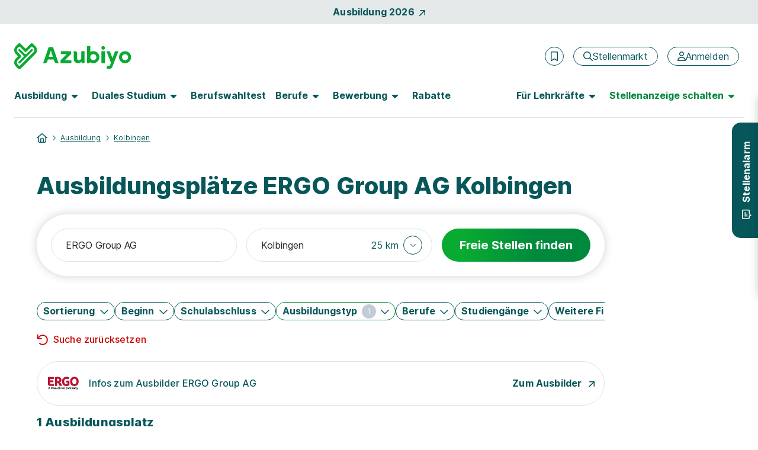

--- FILE ---
content_type: text/html; charset=utf-8
request_url: https://www.azubiyo.de/ausbildung/ergo-group/kolbingen/
body_size: 31886
content:



<!DOCTYPE html>
<html lang="de">
<head data-relaunch="1" data-intern="0">
    <!--!
    Font Awesome Pro Icons by @fontawesome
    https://fontawesome.com
    License: https://fontawesome.com/license (Commercial License)
    Copyright 2022-2025 Fonticons, Inc.
    -->
    <base href="https://www.azubiyo.de/" />

    <meta charset="utf-8" />
    <meta http-equiv="X-UA-Compatible" content="IE=edge" />
    <meta name="viewport" content="width=device-width, initial-scale=1">


        <meta name="robots" content="index,follow" />
    <meta name="author" content="Azubiyo" />
    <meta name="generator" content="" />

    
    <link rel="preconnect" href="https://consentmanager.net" crossorigin />
    <link rel="preconnect" href="https://consentmanager.net" crossorigin />
    <link rel="preconnect" href="https://www.googletagservices.com" crossorigin />
    <link rel="preconnect" href="https://www.googletagmanager.com" crossorigin />
    
        <link rel="preconnect" href="https://securepubads.g.doubleclick.net" crossorigin />
        <link rel="preconnect" href="https://www.googleadservices.com" crossorigin />
        <link rel="preconnect" href="https://adservice.google.com" crossorigin />
    <link rel="preconnect" href="https://www.google-analytics.com" crossorigin />

        <link rel="preconnect" href="https://bat.bing.com" crossorigin />
        <link rel="preconnect" href="https://connect.facebook.net" crossorigin />
    <link rel='preload' href='https://cdn.consentmanager.net/delivery/cmp.min.css' as='style' />

    <link rel='preload' href='/bundles5/bootstrap.js?v=flSUhwOsugcH4Lxve2ES5H9klQWHB-tNPDmoPqzpYxk1' as='script' />

    <link rel='preload' href='/bundles5/easepick.js?v=_u2D1Eda6oQAojMX1MnedeJSFri4K8kPIb98mGP13Ro1' as='script' />


<link rel='preload' href='/bundles5/bundlejs.js?v=NLLMh13m6QSy3f6QV1-JChITg4SHRt1qkUCOaNxdcPQ1' as='script' />
    

    

    



<title>ERGO Group AG Ausbildung Kolbingen | Azubiyo</title>
<meta name="description" content="Du suchst eine Ausbildung bei der ERGO Group AG? Hier findest du freie Ausbildungspl&#228;tze in Kolbingen." />


<meta property="og:title" content="ERGO Group AG Ausbildung Kolbingen" />
<meta property="og:site_name" content="Azubiyo - Deine Stellenbörse für Ausbildung und Duales Studium" />
<meta property="og:url" content="https://www.azubiyo.de/ausbildung/ergo-group/kolbingen/" />
<meta property="og:description" content="Du suchst eine Ausbildung bei der ERGO Group AG? Hier findest du freie Ausbildungspl&#228;tze in Kolbingen." />
<meta property="og:type" content="website" />
<meta property="og:locale" content="de_DE" />
<meta property="og:image" content="https://www.azubiyo.de/images/v23/logos/azy_share.jpg" />
<meta property="og:image:secure_url" content="https://www.azubiyo.de/images/v23/logos/azy_share.jpg" />
<meta property="og:image:type" content="image/jpg" />


<meta name="twitter:card" content="summary_large_image">
<meta name="twitter:url" content="https://www.azubiyo.de/ausbildung/ergo-group/kolbingen/">
<meta name="twitter:title" content="ERGO Group AG Ausbildung Kolbingen">
<meta name="twitter:description" content="Du suchst eine Ausbildung bei der ERGO Group AG? Hier findest du freie Ausbildungspl&#228;tze in Kolbingen.">
<meta name="twitter:image" content="https://www.azubiyo.de/images/v23/logos/azy_share.jpg" />
    

    
    





<link rel="stylesheet" href="https://cdn.consentmanager.net/delivery/cmp.min.css" />

        <script>window.gdprAppliesGlobally = true; if (!("cmp_id" in window) || window.cmp_id < 1) { window.cmp_id = 0 } if (!("cmp_cdid" in window)) { window.cmp_cdid = "faefe8458e37" } if (!("cmp_params" in window)) { window.cmp_params = "" } if (!("cmp_host" in window)) { window.cmp_host = "b.delivery.consentmanager.net" } if (!("cmp_cdn" in window)) { window.cmp_cdn = "cdn.consentmanager.net" } if (!("cmp_proto" in window)) { window.cmp_proto = "https:" } if (!("cmp_codesrc" in window)) { window.cmp_codesrc = "1" } window.cmp_getsupportedLangs = function () { var b = ["DE", "EN", "FR", "IT", "NO", "DA", "FI", "ES", "PT", "RO", "BG", "ET", "EL", "GA", "HR", "LV", "LT", "MT", "NL", "PL", "SV", "SK", "SL", "CS", "HU", "RU", "SR", "ZH", "TR", "UK", "AR", "BS"]; if ("cmp_customlanguages" in window) { for (var a = 0; a < window.cmp_customlanguages.length; a++) { b.push(window.cmp_customlanguages[a].l.toUpperCase()) } } return b }; window.cmp_getRTLLangs = function () { var a = ["AR"]; if ("cmp_customlanguages" in window) { for (var b = 0; b < window.cmp_customlanguages.length; b++) { if ("r" in window.cmp_customlanguages[b] && window.cmp_customlanguages[b].r) { a.push(window.cmp_customlanguages[b].l) } } } return a }; window.cmp_getlang = function (j) { if (typeof (j) != "boolean") { j = true } if (j && typeof (cmp_getlang.usedlang) == "string" && cmp_getlang.usedlang !== "") { return cmp_getlang.usedlang } var g = window.cmp_getsupportedLangs(); var c = []; var f = location.hash; var e = location.search; var a = "languages" in navigator ? navigator.languages : []; if (f.indexOf("cmplang=") != -1) { c.push(f.substr(f.indexOf("cmplang=") + 8, 2).toUpperCase()) } else { if (e.indexOf("cmplang=") != -1) { c.push(e.substr(e.indexOf("cmplang=") + 8, 2).toUpperCase()) } else { if ("cmp_setlang" in window && window.cmp_setlang != "") { c.push(window.cmp_setlang.toUpperCase()) } else { if (a.length > 0) { for (var d = 0; d < a.length; d++) { c.push(a[d]) } } } } } if ("language" in navigator) { c.push(navigator.language) } if ("userLanguage" in navigator) { c.push(navigator.userLanguage) } var h = ""; for (var d = 0; d < c.length; d++) { var b = c[d].toUpperCase(); if (g.indexOf(b) != -1) { h = b; break } if (b.indexOf("-") != -1) { b = b.substr(0, 2) } if (g.indexOf(b) != -1) { h = b; break } } if (h == "" && typeof (cmp_getlang.defaultlang) == "string" && cmp_getlang.defaultlang !== "") { return cmp_getlang.defaultlang } else { if (h == "") { h = "EN" } } h = h.toUpperCase(); return h }; (function () { var n = document; var o = window; var f = ""; var b = "_en"; if ("cmp_getlang" in o) { f = o.cmp_getlang().toLowerCase(); if ("cmp_customlanguages" in o) { for (var h = 0; h < o.cmp_customlanguages.length; h++) { if (o.cmp_customlanguages[h].l.toUpperCase() == f.toUpperCase()) { f = "en"; break } } } b = "_" + f } function g(e, d) { var l = ""; e += "="; var i = e.length; if (location.hash.indexOf(e) != -1) { l = location.hash.substr(location.hash.indexOf(e) + i, 9999) } else { if (location.search.indexOf(e) != -1) { l = location.search.substr(location.search.indexOf(e) + i, 9999) } else { return d } } if (l.indexOf("&") != -1) { l = l.substr(0, l.indexOf("&")) } return l } var j = ("cmp_proto" in o) ? o.cmp_proto : "https:"; if (j != "http:" && j != "https:") { j = "https:" } var k = ("cmp_ref" in o) ? o.cmp_ref : location.href; var p = n.createElement("script"); p.setAttribute("data-cmp-ab", "1"); var c = g("cmpdesign", ""); var a = g("cmpregulationkey", ""); p.src = j + "//" + o.cmp_host + "/delivery/cmp.php?" + ("cmp_id" in o && o.cmp_id > 0 ? "id=" + o.cmp_id : "") + ("cmp_cdid" in o ? "cdid=" + o.cmp_cdid : "") + "&h=" + encodeURIComponent(k) + (c != "" ? "&cmpdesign=" + encodeURIComponent(c) : "") + (a != "" ? "&cmpregulationkey=" + encodeURIComponent(a) : "") + ("cmp_params" in o ? "&" + o.cmp_params : "") + (n.cookie.length > 0 ? "&__cmpfcc=1" : "") + "&l=" + f.toLowerCase() + "&o=" + (new Date()).getTime(); p.type = "text/javascript"; p.async = true; if (n.currentScript) { n.currentScript.parentElement.appendChild(p) } else { if (n.body) { n.body.appendChild(p) } else { var m = n.getElementsByTagName("body"); if (m.length == 0) { m = n.getElementsByTagName("div") } if (m.length == 0) { m = n.getElementsByTagName("span") } if (m.length == 0) { m = n.getElementsByTagName("ins") } if (m.length == 0) { m = n.getElementsByTagName("script") } if (m.length == 0) { m = n.getElementsByTagName("head") } if (m.length > 0) { m[0].appendChild(p) } } } var p = n.createElement("script"); p.src = j + "//" + o.cmp_cdn + "/delivery/js/cmp" + b + ".min.js"; p.type = "text/javascript"; p.setAttribute("data-cmp-ab", "1"); p.async = true; if (n.currentScript) { n.currentScript.parentElement.appendChild(p) } else { if (n.body) { n.body.appendChild(p) } else { var m = n.getElementsByTagName("body"); if (m.length == 0) { m = n.getElementsByTagName("div") } if (m.length == 0) { m = n.getElementsByTagName("span") } if (m.length == 0) { m = n.getElementsByTagName("ins") } if (m.length == 0) { m = n.getElementsByTagName("script") } if (m.length == 0) { m = n.getElementsByTagName("head") } if (m.length > 0) { m[0].appendChild(p) } } } })(); window.cmp_addFrame = function (b) { if (!window.frames[b]) { if (document.body) { var a = document.createElement("iframe"); a.style.cssText = "display:none"; a.name = b; document.body.appendChild(a) } else { window.setTimeout(window.cmp_addFrame, 10, b) } } }; window.cmp_rc = function (h) { var b = document.cookie; var f = ""; var d = 0; while (b != "" && d < 100) { d++; while (b.substr(0, 1) == " ") { b = b.substr(1, b.length) } var g = b.substring(0, b.indexOf("=")); if (b.indexOf(";") != -1) { var c = b.substring(b.indexOf("=") + 1, b.indexOf(";")) } else { var c = b.substr(b.indexOf("=") + 1, b.length) } if (h == g) { f = c } var e = b.indexOf(";") + 1; if (e == 0) { e = b.length } b = b.substring(e, b.length) } return (f) }; window.cmp_stub = function () { var a = arguments; __cmp.a = __cmp.a || []; if (!a.length) { return __cmp.a } else { if (a[0] === "ping") { if (a[1] === 2) { a[2]({ gdprApplies: gdprAppliesGlobally, cmpLoaded: false, cmpStatus: "stub", displayStatus: "hidden", apiVersion: "2.0", cmpId: 31 }, true) } else { a[2](false, true) } } else { if (a[0] === "getUSPData") { a[2]({ version: 1, uspString: window.cmp_rc("") }, true) } else { if (a[0] === "getTCData") { __cmp.a.push([].slice.apply(a)) } else { if (a[0] === "addEventListener" || a[0] === "removeEventListener") { __cmp.a.push([].slice.apply(a)) } else { if (a.length == 4 && a[3] === false) { a[2]({}, false) } else { __cmp.a.push([].slice.apply(a)) } } } } } } }; window.cmp_msghandler = function (d) { var a = typeof d.data === "string"; try { var c = a ? JSON.parse(d.data) : d.data } catch (f) { var c = null } if (typeof (c) === "object" && c !== null && "__cmpCall" in c) { var b = c.__cmpCall; window.__cmp(b.command, b.parameter, function (h, g) { var e = { __cmpReturn: { returnValue: h, success: g, callId: b.callId } }; d.source.postMessage(a ? JSON.stringify(e) : e, "*") }) } if (typeof (c) === "object" && c !== null && "__uspapiCall" in c) { var b = c.__uspapiCall; window.__uspapi(b.command, b.version, function (h, g) { var e = { __uspapiReturn: { returnValue: h, success: g, callId: b.callId } }; d.source.postMessage(a ? JSON.stringify(e) : e, "*") }) } if (typeof (c) === "object" && c !== null && "__tcfapiCall" in c) { var b = c.__tcfapiCall; window.__tcfapi(b.command, b.version, function (h, g) { var e = { __tcfapiReturn: { returnValue: h, success: g, callId: b.callId } }; d.source.postMessage(a ? JSON.stringify(e) : e, "*") }, b.parameter) } }; window.cmp_setStub = function (a) { if (!(a in window) || (typeof (window[a]) !== "function" && typeof (window[a]) !== "object" && (typeof (window[a]) === "undefined" || window[a] !== null))) { window[a] = window.cmp_stub; window[a].msgHandler = window.cmp_msghandler; window.addEventListener("message", window.cmp_msghandler, false) } }; window.cmp_addFrame("__cmpLocator"); if (!("cmp_disableusp" in window) || !window.cmp_disableusp) { window.cmp_addFrame("__uspapiLocator") } if (!("cmp_disabletcf" in window) || !window.cmp_disabletcf) { window.cmp_addFrame("__tcfapiLocator") } window.cmp_setStub("__cmp"); if (!("cmp_disabletcf" in window) || !window.cmp_disabletcf) { window.cmp_setStub("__tcfapi") } if (!("cmp_disableusp" in window) || !window.cmp_disableusp) { window.cmp_setStub("__uspapi") };</script>

    

        <meta name="google-site-verification" content="ikmlo7cxAdds9jXNM_1PU3H4ODHeZkYUpMP5lQQ61Ag" />
    <meta name="msvalidate.01" content="16F384740326F676FF1E78E02AB9E191" />
    <meta name="msapplication-TileColor" content="#ffffff">
    <meta name="theme-color" content="#ffffff">
    <link rel="shortcut icon" type="image/x-icon" href="/favicon/azy_favicon.ico">
    <link rel="icon" type="image/svg+xml" sizes="any" href="/favicon/azy_favicon.svg">
    <link rel="icon" type="image/png" sizes="144x144" href="/favicon/azy_favicon_144.png">
    <link rel="icon" type="image/png" sizes="96x96" href="/favicon/azy_favicon_96.png">
    <link rel="icon" type="image/png" sizes="48x48" href="/favicon/azy_favicon_48.png">
    <link rel="icon" type="image/png" sizes="32x32" href="/favicon/azy_favicon_32.png">
    <link rel="icon" type="image/png" sizes="16x16" href="/favicon/azy_favicon_16.png">
    <link rel="manifest" href="/favicon/site.webmanifest">
    <link rel="mask-icon" href="/favicon/safari-pinned-tab.svg">
    <meta name="msapplication-config" content="/favicon/browserconfig.xml">

    






    <link rel="canonical" href="https://www.azubiyo.de/ausbildung/ergo-group/kolbingen/" />


    


    <link href="/favicon/apple-touch-icon.png" rel="apple-touch-icon">
    <link href="/favicon/apple-touch-icon-120x120.png" rel="apple-touch-icon" sizes="120x120">
    <link href="/favicon/apple-touch-icon-152x152.png" rel="apple-touch-icon" sizes="152x152">



    
<link href="/content5/app.css?v=ZNwtfEcdjR-Ag2auwzIEbGkC6faL3sQpMeoTYuOayqk1" rel="preload" as="style"/>
<link href="/content5/app.css?v=ZNwtfEcdjR-Ag2auwzIEbGkC6faL3sQpMeoTYuOayqk1" rel="stylesheet"/>


    


    <script>
        window.addEventListener("DOMContentLoaded", (event) => {
            handleLazyLoadImages();
        });

        function handleLazyLoadImages() {
            const blurredImageDivs = document.querySelectorAll(".blurred-img");

            blurredImageDivs.forEach(blurredImageDiv => {
                var img = blurredImageDiv.querySelector("img");

                function loaded() {
                    blurredImageDiv.classList.add("loaded");
                    blurredImageDiv.style.removeProperty("background-image");
                }

                if (img.complete) {
                    loaded();
                } else {
                    img.addEventListener("load", loaded);
                }
            });
        }
    </script>

    
    
  <script async class="cmplazyload" data-cmp-vendor="s26" data-cmp-src="https://www.googletagmanager.com/gtag/js?id=UA-30196040-6" type="text/plain"></script>
    <script>
        window.dataLayer = window.dataLayer || [];
        function gtag(){dataLayer.push(arguments);}
        gtag('js', new Date());
    </script>

    

    

    <script>
        var dataLayer = window.dataLayer || [];
        dataLayer.push({ 'Seitenkategorie': 'Extern' });
        dataLayer.push({ 'userType': 'external_User' });

        var googletag = googletag || {};
        googletag.cmd = googletag.cmd || [];

        var _jqq = [];
        var $ = function (fn) {
            _jqq.push(fn);
        };
    </script>

        <style id="antiClickjack">
            body {
                display: none !important;
            }
        </style>
        <script>
            var showMobilePreview = sessionStorage.getItem("showMobilePreview");
            if (showMobilePreview == null) {
                showMobilePreview = sessionStorage.getItem("mobilePreviewShow");
            }

            if (self === top) {
                var antiClickjack = document.getElementById("antiClickjack");
                antiClickjack.parentNode.removeChild(antiClickjack);
            } else {
                if ((!window.name || (window.name.indexOf('_vis_editor') === -1)) && showMobilePreview == null) {
                    top.location = self.location;
                } else {
                    sessionStorage.removeItem("showMobilePreview");

                    var antiClickjack = document.getElementById("antiClickjack");
                    antiClickjack.parentNode.removeChild(antiClickjack);
                }
            }
        </script>

        <script type="application/ld+json">
        {
            "@context": "http://schema.org",
            "@type": "WebSite",
            "name": "Azubiyo - Ausbildung & Duales Studium – Die Stellenbörse mit Eignungs-Check",
            "alternateName": "Azubiyo",
            "url": "https://www.azubiyo.de"
        }
        </script>
        <script type="application/ld+json">
            [{
                "@context": "http://schema.org",
                "@type": "Organization",
                "name": "Azubiyo",
                "telephone": "(0049) 89 41614-100",
                "url": "https://www.azubiyo.de/",
                "logo": "https://www.azubiyo.de/images/v23/logos/organization_logo_azy.png",
                "image": "https://www.azubiyo.de/images/v23/logos/organization_image_azy.jpg",
                "sameAs" : [ "https://www.facebook.com/AZUBIYO/" ],
                "description": "Azubiyo ist eines der größten deutschen Ausbildungsportale mit einem breiten Angebot an freien Ausbildungs- und Dualen Studienplätzen. Mit unserem einzigartigen Matching-Verfahren bringen wir Bewerber und Unternehmen passgenau zusammen. Neben dem Stellenmarkt informiert das Portal zu allen Themen rund um Berufswahl und Bewerbung. Die Ausbildungsjobbörse gehört zur Dachmarke FUNKE Works.",
                "address":
                {
                    "@type": "PostalAddress",
                    "streetAddress": "Tassiloplatz 27",
                    "addressLocality": "München",
                    "addressRegion": "BY",
                    "postalCode": "81541",
                    "addressCountry": "Deutschland"
                }
            }]
        </script>

    <!-- Start VWO Async SmartCode -->

<link rel="preconnect" href="https://dev.visualwebsiteoptimizer.com" />

<script type='text/plain' class='cmplazyload' data-cmp-vendor='s31' id='vwoCode'>
    window._vwo_code || (function () {
        var account_id = 984942,
            version = 2.1,
            settings_tolerance = 2000,
            hide_element = 'body',
            hide_element_style = 'opacity:0 !important;filter:alpha(opacity=0) !important;background:none !important;transition:none !important;',
            /* DO NOT EDIT BELOW THIS LINE */
            f = false, w = window, d = document, v = d.querySelector('#vwoCode'), cK = '_vwo_' + account_id + '_settings', cc = {}; try { var c = JSON.parse(localStorage.getItem('_vwo_' + account_id + '_config')); cc = c && typeof c === 'object' ? c : {} } catch (e) { } var stT = cc.stT === 'session' ? w.sessionStorage : w.localStorage; code = { nonce: v && v.nonce, use_existing_jquery: function () { return typeof use_existing_jquery !== 'undefined' ? use_existing_jquery : undefined }, library_tolerance: function () { return typeof library_tolerance !== 'undefined' ? library_tolerance : undefined }, settings_tolerance: function () { return cc.sT || settings_tolerance }, hide_element_style: function () { return '{' + (cc.hES || hide_element_style) + '}' }, hide_element: function () { if (performance.getEntriesByName('first-contentful-paint')[0]) { return '' } return typeof cc.hE === 'string' ? cc.hE : hide_element }, getVersion: function () { return version }, finish: function (e) { if (!f) { f = true; var t = d.getElementById('_vis_opt_path_hides'); if (t) t.parentNode.removeChild(t); if (e) (new Image).src = 'https://dev.visualwebsiteoptimizer.com/ee.gif?a=' + account_id + e } }, finished: function () { return f }, addScript: function (e) { var t = d.createElement('script'); t.type = 'text/javascript'; if (e.src) { t.src = e.src } else { t.text = e.text } v && t.setAttribute('nonce', v.nonce); d.getElementsByTagName('head')[0].appendChild(t) }, load: function (e, t) { var n = this.getSettings(), i = d.createElement('script'), r = this; t = t || {}; if (n) { i.textContent = n; d.getElementsByTagName('head')[0].appendChild(i); if (!w.VWO || VWO.caE) { stT.removeItem(cK); r.load(e) } } else { var o = new XMLHttpRequest; o.open('GET', e, true); o.withCredentials = !t.dSC; o.responseType = t.responseType || 'text'; o.onload = function () { if (t.onloadCb) { return t.onloadCb(o, e) } if (o.status === 200 || o.status === 304) { _vwo_code.addScript({ text: o.responseText }) } else { _vwo_code.finish('&e=loading_failure:' + e) } }; o.onerror = function () { if (t.onerrorCb) { return t.onerrorCb(e) } _vwo_code.finish('&e=loading_failure:' + e) }; o.send() } }, getSettings: function () { try { var e = stT.getItem(cK); if (!e) { return } e = JSON.parse(e); if (Date.now() > e.e) { stT.removeItem(cK); return } return e.s } catch (e) { return } }, init: function () { if (d.URL.indexOf('__vwo_disable__') > -1) return; var e = this.settings_tolerance(); w._vwo_settings_timer = setTimeout(function () { _vwo_code.finish(); stT.removeItem(cK) }, e); var t; if (this.hide_element() !== 'body') { t = d.createElement('style'); var n = this.hide_element(), i = n ? n + this.hide_element_style() : '', r = d.getElementsByTagName('head')[0]; t.setAttribute('id', '_vis_opt_path_hides'); v && t.setAttribute('nonce', v.nonce); t.setAttribute('type', 'text/css'); if (t.styleSheet) t.styleSheet.cssText = i; else t.appendChild(d.createTextNode(i)); r.appendChild(t) } else { t = d.getElementsByTagName('head')[0]; var i = d.createElement('div'); i.style.cssText = 'z-index: 2147483647 !important;position: fixed !important;left: 0 !important;top: 0 !important;width: 100% !important;height: 100% !important;background: white !important;display: block !important;'; i.setAttribute('id', '_vis_opt_path_hides'); i.classList.add('_vis_hide_layer'); t.parentNode.insertBefore(i, t.nextSibling) } var o = window._vis_opt_url || d.URL, s = 'https://dev.visualwebsiteoptimizer.com/j.php?a=' + account_id + '&u=' + encodeURIComponent(o) + '&vn=' + version; if (w.location.search.indexOf('_vwo_xhr') !== -1) { this.addScript({ src: s }) } else { this.load(s + '&x=true') } } }; w._vwo_code = code; code.init();
    })();
</script>

<!-- End VWO Async SmartCode -->
</head>
<body class="page-home" data-az-no-autocomplete data-az-lazy-load-content>
    <div data-ng-controller="gTrackingEventStackController" class="d-flex flex-column min-vh-100">
            <data-az-scroll-to-top></data-az-scroll-to-top>


        <!--[if lte IE 9]>
    <div class="browserupgrade">
        Diese Browserversion (Internet Explorer 9) wird von Azubiyo nicht mehr unterstützt, da sie nicht mehr dem aktuellen Standard entspricht.
        Wir empfehlen die Verwendung einer aktuelleren Version oder eines anderen Browsers.
        <a href="#" onclick="$('.browserupgrade').hide()">
            <span aria-hidden="true" style="color: white;">X</span>
        </a>
    </div>
<![endif]-->


        <div class="d-none d-print-block">
                <img width="148" height="46" alt="Azubiyo Logo" title="Azubiyo Logo" src="/images/v15de/logos/azubiyo.png">
            <hr>
        </div>

        




    <div id="top-of-page-link" class="container-fluid bg-dark bg-opacity-10 w-100 py-2">
    <a href="/ausbildung/aktuelle-ausbildungsplaetze/" class="gtm_navigation d-flex align-items-center justify-content-center fw-bold link-no-underline">Ausbildung 2026<span class="fontawesome-icon fa-link fa-rotate fa-6 ms-2" aria-hidden="true"><svg xmlns="http://www.w3.org/2000/svg" viewBox="0 0 320 512"><!--! Font Awesome Pro 6.2.0 – see license info in <head> --><path d="M320 120v240c0 13.25-10.75 24-24 24s-24-10.75-24-24V177.9l-231 231C36.28 413.7 30.14 416 24 416s-12.28-2.344-16.97-7.031c-9.375-9.375-9.375-24.56 0-33.94L238.1 144H56C42.75 144 32 133.3 32 120S42.75 96 56 96h240C309.3 96 320 106.8 320 120z"/></svg></span></a>
    </div>

<header id="sticky-top-mobile" class="container-fluid navbar-menu pt-lg-2 px-0 ">
    <div class="d-flex align-items-center py-3 py-lg-4 pb-lg-2 px-2 px-sm-4">
    <a href="/" class="text-decoration-none me-auto ps-1 px-sm-0" rel="home" aria-label="Zur Startseite">
        <img src="/images/v23/logos/azy-logo.svg" alt="Logo Azubiyo" class="gtm_navigation logo-header ">
    </a>
            <div class="d-flex align-items-center px-lg-2">
                    <az-extern-merken-job-offers data-marked-count="0"></az-extern-merken-job-offers>


                    <a href="/stellenmarkt/" class="gtm_navigation d-none d-xl-inline-flex btn btn-outline-secondary fontawesome-icon fa-navigation-btn-xs ms-3 fw-normal flex-row" aria-label="Stellenmarkt">
        <span class="d-flex align-items-center" aria-hidden="true"><svg xmlns="http://www.w3.org/2000/svg" viewBox="0 0 512 512"><!--! Font Awesome Pro 6.2.0 – see license info in <head> --><path d="M504.1 471l-134-134C399.1 301.5 415.1 256.8 415.1 208c0-114.9-93.13-208-208-208S-.0002 93.13-.0002 208S93.12 416 207.1 416c48.79 0 93.55-16.91 129-45.04l134 134C475.7 509.7 481.9 512 488 512s12.28-2.344 16.97-7.031C514.3 495.6 514.3 480.4 504.1 471zM48 208c0-88.22 71.78-160 160-160s160 71.78 160 160s-71.78 160-160 160S48 296.2 48 208z"/></svg></span>
        <span>Stellenmarkt</span>
    </a>
    <a href="/stellenmarkt/"
       class="gtm_navigation d-inline-flex d-xl-none btn btn-outline-secondary fontawesome-icon fa-navigation fa-mobile-small fa-tablet-small ms-3 fw-normal"
       aria-label="Stellenmarkt">
        <svg xmlns="http://www.w3.org/2000/svg" viewBox="0 0 512 512"><!--! Font Awesome Pro 6.2.0 – see license info in <head> --><path d="M504.1 471l-134-134C399.1 301.5 415.1 256.8 415.1 208c0-114.9-93.13-208-208-208S-.0002 93.13-.0002 208S93.12 416 207.1 416c48.79 0 93.55-16.91 129-45.04l134 134C475.7 509.7 481.9 512 488 512s12.28-2.344 16.97-7.031C514.3 495.6 514.3 480.4 504.1 471zM48 208c0-88.22 71.78-160 160-160s160 71.78 160 160s-71.78 160-160 160S48 296.2 48 208z"/></svg>
    </a>


    <a href="/anmeldung/" class="gtm_navigation d-none d-xl-inline-flex btn btn-outline-secondary fontawesome-icon fa-navigation-btn-xs ms-3 fw-normal flex-row" aria-label="Anmelden">
        <span class="d-flex align-items-center" aria-hidden="true"><svg xmlns="http://www.w3.org/2000/svg" viewBox="0 0 448 512"><!--! Font Awesome Pro 6.2.0 – see license info in <head> --><path d="M272 304h-96C78.8 304 0 382.8 0 480c0 17.67 14.33 32 32 32h384c17.67 0 32-14.33 32-32C448 382.8 369.2 304 272 304zM48.99 464C56.89 400.9 110.8 352 176 352h96c65.16 0 119.1 48.95 127 112H48.99zM224 256c70.69 0 128-57.31 128-128c0-70.69-57.31-128-128-128S96 57.31 96 128C96 198.7 153.3 256 224 256zM224 48c44.11 0 80 35.89 80 80c0 44.11-35.89 80-80 80S144 172.1 144 128C144 83.89 179.9 48 224 48z"/></svg></span>
        <span>Anmelden</span>
    </a>
    <a href="/anmeldung/"
       class="gtm_navigation d-inline-flex d-xl-none btn btn-outline-secondary fontawesome-icon fa-navigation fa-mobile-small fa-tablet-small ms-3 fw-normal"
       aria-label="Anmelden">
        <svg xmlns="http://www.w3.org/2000/svg" viewBox="0 0 448 512"><!--! Font Awesome Pro 6.2.0 – see license info in <head> --><path d="M272 304h-96C78.8 304 0 382.8 0 480c0 17.67 14.33 32 32 32h384c17.67 0 32-14.33 32-32C448 382.8 369.2 304 272 304zM48.99 464C56.89 400.9 110.8 352 176 352h96c65.16 0 119.1 48.95 127 112H48.99zM224 256c70.69 0 128-57.31 128-128c0-70.69-57.31-128-128-128S96 57.31 96 128C96 198.7 153.3 256 224 256zM224 48c44.11 0 80 35.89 80 80c0 44.11-35.89 80-80 80S144 172.1 144 128C144 83.89 179.9 48 224 48z"/></svg>
    </a>

                <button class="d-xl-none border-0 ms-2 bg-transparent" type="button" data-bs-toggle="offcanvas" data-bs-target="#navbarContent" aria-controls="navbarContent" aria-label="Hauptmenü öffnen">
                    <span class="fontawesome-icon fa-5 ms-1"><svg xmlns="http://www.w3.org/2000/svg" viewBox="0 0 448 512"><!--! Font Awesome Pro 6.2.0 – see license info in <head> --><path d="M0 88C0 74.75 10.75 64 24 64H424C437.3 64 448 74.75 448 88C448 101.3 437.3 112 424 112H24C10.75 112 0 101.3 0 88zM0 248C0 234.7 10.75 224 24 224H424C437.3 224 448 234.7 448 248C448 261.3 437.3 272 424 272H24C10.75 272 0 261.3 0 248zM424 432H24C10.75 432 0 421.3 0 408C0 394.7 10.75 384 24 384H424C437.3 384 448 394.7 448 408C448 421.3 437.3 432 424 432z"/></svg></span>
                </button>

            </div>
    </div>

        <nav class="navbar navbar-expand-xl py-0 pt-lg-2 px-3 px-sm-4">
            <div class="offcanvas offcanvas-end pb-3 pb-lg-0" tabindex="-1" id="navbarContent">
                <div class="offcanvas-header d-flex d-xl-none justify-content-end px-4 pt-5 pb-0">
                    <button class="btn btn-link link-no-underline p-0 text-tiny" type="button" data-bs-dismiss="offcanvas" aria-label="Schließen">Schließen <span class="fontawesome-icon fa-link ms-1 mb-2"><svg xmlns="http://www.w3.org/2000/svg" viewBox="0 0 320 512"><!--! Font Awesome Pro 6.2.0 – see license info in <head> --><path d="M312.1 375c9.369 9.369 9.369 24.57 0 33.94s-24.57 9.369-33.94 0L160 289.9l-119 119c-9.369 9.369-24.57 9.369-33.94 0s-9.369-24.57 0-33.94L126.1 256L7.027 136.1c-9.369-9.369-9.369-24.57 0-33.94s24.57-9.369 33.94 0L160 222.1l119-119c9.369-9.369 24.57-9.369 33.94 0s9.369 24.57 0 33.94L193.9 256L312.1 375z"/></svg></span></button>
                </div>
                <div class="offcanvas-body pt-2 d-flex-column">
                    <div class="d-xl-flex justify-content-lg-between p-2 p-xl-0 pb-xl-3 w-100 border-bottom-xl border-secondary">
    <ul class="navbar-nav">
    <li class="nav-item nav-item-bold dropdown dropdown-hover mb-2 mb-xl-0 me-xl-3">
        <button data-bs-toggle="dropdown" class="nav-link fw-bold fs-5 ps-0 fs-lg-6  d-none d-xl-flex align-items-center " role="button" aria-expanded="false">
            <span class="hyphens-auto">Ausbildung</span>
            <span class="d-none d-lg-inline-flex fontawesome-icon fa-6 ms-2 border-0 " aria-hidden="true"><svg xmlns="http://www.w3.org/2000/svg" viewBox="0 0 320 512"><!--! Font Awesome Pro 6.2.0 – see license info in <head> --><path d="M137.4 374.6c12.5 12.5 32.8 12.5 45.3 0l128-128c9.2-9.2 11.9-22.9 6.9-34.9s-16.6-19.8-29.6-19.8L32 192c-12.9 0-24.6 7.8-29.6 19.8s-2.2 25.7 6.9 34.9l128 128z"/></svg></span>
        </button>
        <button class="nav-link fw-bold fs-5 fs-lg-6 w-100 d-flex align-items-center d-xl-none " role="button" data-bs-toggle="dropdown" aria-expanded="false">
            <span class="hyphens-auto">Ausbildung</span>
            <span class="d-xl-none fontawesome-icon fa-function ms-auto "><svg xmlns="http://www.w3.org/2000/svg" viewBox="0 0 448 512"><!--! Font Awesome Pro 6.2.0 – see license info in <head> --><path d="M432.6 209.3l-191.1 183.1C235.1 397.8 229.1 400 224 400s-11.97-2.219-16.59-6.688L15.41 209.3C5.814 200.2 5.502 184.1 14.69 175.4c9.125-9.625 24.38-9.938 33.91-.7187L224 342.8l175.4-168c9.5-9.219 24.78-8.906 33.91 .7187C442.5 184.1 442.2 200.2 432.6 209.3z"/></svg></span>
        </button>
        <ul class="dropdown-menu w-xl-320px " style="left: auto;">
                <li class="mb-4 mb-xl-0 fw-normal"><a class="gtm_navigation dropdown-item fw-normal" href="/ausbildung/">Ausbildungspl&#228;tze</a></li>
                <li class="mb-4 mb-xl-0 fw-normal"><a class="gtm_navigation dropdown-item fw-normal" href="/ausbildung/aktuelle-ausbildungsplaetze/">Ausbildung 2026</a></li>
                <li class="mb-4 mb-xl-0 fw-normal"><a class="gtm_navigation dropdown-item fw-normal" href="/ausbildung/alle-staedte/">Alle St&#228;dte</a></li>
                <li class="mb-4 mb-xl-0 fw-normal"><a class="gtm_navigation dropdown-item fw-normal" href="/ausbildung/alle-bundeslaender/">Alle Bundesl&#228;nder</a></li>
                <li class="mb-4 mb-xl-0 fw-normal"><a class="gtm_navigation dropdown-item fw-normal" href="/ausbildungsbetriebe/">Alle Ausbildungsbetriebe</a></li>
                <li class="mb-4 mb-xl-0 fw-normal"><a class="gtm_navigation dropdown-item fw-normal" href="/berufsfachschulen/">Alle Berufsfachschulen</a></li>
                <li class="mb-4 mb-xl-0 fw-normal"><a class="gtm_navigation dropdown-item fw-normal" href="/azubi-wissen/ausbildung-fuer-auslaender/">Ausbildung f&#252;r Ausl&#228;nder</a></li>
                <li class="mb-4 mb-xl-0 fw-normal"><a class="gtm_navigation dropdown-item fw-normal" href="/azubi-wissen/">Azubi-Wissen</a></li>
        </ul>
    </li>
    <li class="nav-item nav-item-bold dropdown dropdown-hover mb-2 mb-xl-0 me-xl-3">
        <button data-bs-toggle="dropdown" class="nav-link fw-bold fs-5 ps-0 fs-lg-6  d-none d-xl-flex align-items-center " role="button" aria-expanded="false">
            <span class="hyphens-auto">Duales Studium</span>
            <span class="d-none d-lg-inline-flex fontawesome-icon fa-6 ms-2 border-0 " aria-hidden="true"><svg xmlns="http://www.w3.org/2000/svg" viewBox="0 0 320 512"><!--! Font Awesome Pro 6.2.0 – see license info in <head> --><path d="M137.4 374.6c12.5 12.5 32.8 12.5 45.3 0l128-128c9.2-9.2 11.9-22.9 6.9-34.9s-16.6-19.8-29.6-19.8L32 192c-12.9 0-24.6 7.8-29.6 19.8s-2.2 25.7 6.9 34.9l128 128z"/></svg></span>
        </button>
        <button class="nav-link fw-bold fs-5 fs-lg-6 w-100 d-flex align-items-center d-xl-none " role="button" data-bs-toggle="dropdown" aria-expanded="false">
            <span class="hyphens-auto">Duales Studium</span>
            <span class="d-xl-none fontawesome-icon fa-function ms-auto "><svg xmlns="http://www.w3.org/2000/svg" viewBox="0 0 448 512"><!--! Font Awesome Pro 6.2.0 – see license info in <head> --><path d="M432.6 209.3l-191.1 183.1C235.1 397.8 229.1 400 224 400s-11.97-2.219-16.59-6.688L15.41 209.3C5.814 200.2 5.502 184.1 14.69 175.4c9.125-9.625 24.38-9.938 33.91-.7187L224 342.8l175.4-168c9.5-9.219 24.78-8.906 33.91 .7187C442.5 184.1 442.2 200.2 432.6 209.3z"/></svg></span>
        </button>
        <ul class="dropdown-menu w-xl-320px " style="left: auto;">
                <li class="mb-4 mb-xl-0 fw-normal"><a class="gtm_navigation dropdown-item fw-normal" href="/duales-studium/">Duale Studienpl&#228;tze</a></li>
                <li class="mb-4 mb-xl-0 fw-normal"><a class="gtm_navigation dropdown-item fw-normal" href="/duales-studium/aktuelle-studienplaetze/">Duales Studium  2026</a></li>
                <li class="mb-4 mb-xl-0 fw-normal"><a class="gtm_navigation dropdown-item fw-normal" href="/dual-studieren/">Infos zum Dualen Studium</a></li>
                <li class="mb-4 mb-xl-0 fw-normal"><a class="gtm_navigation dropdown-item fw-normal" href="/dual-studieren/studiengaenge/a-z/">Studieng&#228;nge A-Z</a></li>
                <li class="mb-4 mb-xl-0 fw-normal"><a class="gtm_navigation dropdown-item fw-normal" href="/hochschulen/">Alle Hochschulen</a></li>
        </ul>
    </li>
    <li class="nav-item fs-5 fs-lg-6 mb-2 mb-lg-0 me-lg-2">
        <a class="gtm_navigation nav-link nav-item-bold hyphens-auto ps-0" href="/berufswahltest/">Berufswahltest</a>
    </li>
    <li class="nav-item nav-item-bold dropdown dropdown-hover mb-2 mb-xl-0 me-xl-3">
        <button data-bs-toggle="dropdown" class="nav-link fw-bold fs-5 ps-0 fs-lg-6  d-none d-xl-flex align-items-center " role="button" aria-expanded="false">
            <span class="hyphens-auto">Berufe</span>
            <span class="d-none d-lg-inline-flex fontawesome-icon fa-6 ms-2 border-0 " aria-hidden="true"><svg xmlns="http://www.w3.org/2000/svg" viewBox="0 0 320 512"><!--! Font Awesome Pro 6.2.0 – see license info in <head> --><path d="M137.4 374.6c12.5 12.5 32.8 12.5 45.3 0l128-128c9.2-9.2 11.9-22.9 6.9-34.9s-16.6-19.8-29.6-19.8L32 192c-12.9 0-24.6 7.8-29.6 19.8s-2.2 25.7 6.9 34.9l128 128z"/></svg></span>
        </button>
        <button class="nav-link fw-bold fs-5 fs-lg-6 w-100 d-flex align-items-center d-xl-none " role="button" data-bs-toggle="dropdown" aria-expanded="false">
            <span class="hyphens-auto">Berufe</span>
            <span class="d-xl-none fontawesome-icon fa-function ms-auto "><svg xmlns="http://www.w3.org/2000/svg" viewBox="0 0 448 512"><!--! Font Awesome Pro 6.2.0 – see license info in <head> --><path d="M432.6 209.3l-191.1 183.1C235.1 397.8 229.1 400 224 400s-11.97-2.219-16.59-6.688L15.41 209.3C5.814 200.2 5.502 184.1 14.69 175.4c9.125-9.625 24.38-9.938 33.91-.7187L224 342.8l175.4-168c9.5-9.219 24.78-8.906 33.91 .7187C442.5 184.1 442.2 200.2 432.6 209.3z"/></svg></span>
        </button>
        <ul class="dropdown-menu w-xl-320px " style="left: auto;">
                <li class="mb-4 mb-xl-0 fw-normal"><a class="gtm_navigation dropdown-item fw-normal" href="/berufe/">Ausbildungsberufe</a></li>
                <li class="mb-4 mb-xl-0 fw-normal"><a class="gtm_navigation dropdown-item fw-normal" href="/berufe/a-z/">Berufe A-Z</a></li>
                <li class="mb-4 mb-xl-0 fw-normal"><a class="gtm_navigation dropdown-item fw-normal" href="/berufe/fachrichtungen/">Alle Fachrichtungen</a></li>
                <li class="mb-4 mb-xl-0 fw-normal"><a class="gtm_navigation dropdown-item fw-normal" href="/berufe/bestbezahlte-berufe/">Bestbezahlte Berufe</a></li>
                <li class="mb-4 mb-xl-0 fw-normal"><a class="gtm_navigation dropdown-item fw-normal" href="/berufe/soziale-berufe/">Soziale Berufe</a></li>
                <li class="mb-4 mb-xl-0 fw-normal"><a class="gtm_navigation dropdown-item fw-normal" href="/berufe/berufe-mit-zukunft/">Berufe mit Zukunft</a></li>
                <li class="mb-4 mb-xl-0 fw-normal"><a class="gtm_navigation dropdown-item fw-normal" href="/berufe/mint-berufe/">MINT-Berufe</a></li>
                <li class="mb-4 mb-xl-0 fw-normal"><a class="gtm_navigation dropdown-item fw-normal" href="/schuelerpraktikum/">Sch&#252;lerpraktikum</a></li>
        </ul>
    </li>
    <li class="nav-item nav-item-bold dropdown dropdown-hover mb-2 mb-xl-0 me-xl-3">
        <button data-bs-toggle="dropdown" class="nav-link fw-bold fs-5 ps-0 fs-lg-6  d-none d-xl-flex align-items-center " role="button" aria-expanded="false">
            <span class="hyphens-auto">Bewerbung</span>
            <span class="d-none d-lg-inline-flex fontawesome-icon fa-6 ms-2 border-0 " aria-hidden="true"><svg xmlns="http://www.w3.org/2000/svg" viewBox="0 0 320 512"><!--! Font Awesome Pro 6.2.0 – see license info in <head> --><path d="M137.4 374.6c12.5 12.5 32.8 12.5 45.3 0l128-128c9.2-9.2 11.9-22.9 6.9-34.9s-16.6-19.8-29.6-19.8L32 192c-12.9 0-24.6 7.8-29.6 19.8s-2.2 25.7 6.9 34.9l128 128z"/></svg></span>
        </button>
        <button class="nav-link fw-bold fs-5 fs-lg-6 w-100 d-flex align-items-center d-xl-none " role="button" data-bs-toggle="dropdown" aria-expanded="false">
            <span class="hyphens-auto">Bewerbung</span>
            <span class="d-xl-none fontawesome-icon fa-function ms-auto "><svg xmlns="http://www.w3.org/2000/svg" viewBox="0 0 448 512"><!--! Font Awesome Pro 6.2.0 – see license info in <head> --><path d="M432.6 209.3l-191.1 183.1C235.1 397.8 229.1 400 224 400s-11.97-2.219-16.59-6.688L15.41 209.3C5.814 200.2 5.502 184.1 14.69 175.4c9.125-9.625 24.38-9.938 33.91-.7187L224 342.8l175.4-168c9.5-9.219 24.78-8.906 33.91 .7187C442.5 184.1 442.2 200.2 432.6 209.3z"/></svg></span>
        </button>
        <ul class="dropdown-menu w-xl-320px " style="left: auto;">
                <li class="mb-4 mb-xl-0 fw-normal"><a class="gtm_navigation dropdown-item fw-normal" href="/bewerbung/">Bewerbungstutorial</a></li>
                <li class="mb-4 mb-xl-0 fw-normal"><a class="gtm_navigation dropdown-item fw-normal" href="/bewerbung/lebenslauf/">Lebenslauf</a></li>
                <li class="mb-4 mb-xl-0 fw-normal"><a class="gtm_navigation dropdown-item fw-normal" href="/bewerbung/bewerbungsschreiben/">Bewerbungsschreiben</a></li>
                <li class="mb-4 mb-xl-0 fw-normal"><a class="gtm_navigation dropdown-item fw-normal" href="/bewerbung/download/">Vorlagen</a></li>
                <li class="mb-4 mb-xl-0 fw-normal"><a class="gtm_navigation dropdown-item fw-normal" href="/bewerbung/vorstellungsgespraech/">Vorstellungsgespr&#228;ch</a></li>
                <li class="mb-4 mb-xl-0 fw-normal"><a class="gtm_navigation dropdown-item fw-normal" href="/bewerbung/online-bewerbung/">Online-Bewerbung</a></li>
        </ul>
    </li>
    <li class="nav-item fs-5 fs-lg-6 mb-2 mb-lg-0 me-lg-2">
        <a class="gtm_navigation nav-link nav-item-bold hyphens-auto ps-0" href="/schuelerrabatte/">Rabatte</a>
    </li>
    </ul>
        <ul class="navbar-nav mb-2 mb-lg-0 justify-content-lg-end me-lg-n2">
    <li class="nav-item nav-item-bold dropdown dropdown-hover mb-2 mb-xl-0 me-xl-3">
        <button data-bs-toggle="dropdown" class="nav-link fw-bold fs-5 ps-0 fs-lg-6  d-none d-xl-flex align-items-center " role="button" aria-expanded="false">
            <span class="hyphens-auto">F&#252;r Lehrkr&#228;fte</span>
            <span class="d-none d-lg-inline-flex fontawesome-icon fa-6 ms-2 border-0 " aria-hidden="true"><svg xmlns="http://www.w3.org/2000/svg" viewBox="0 0 320 512"><!--! Font Awesome Pro 6.2.0 – see license info in <head> --><path d="M137.4 374.6c12.5 12.5 32.8 12.5 45.3 0l128-128c9.2-9.2 11.9-22.9 6.9-34.9s-16.6-19.8-29.6-19.8L32 192c-12.9 0-24.6 7.8-29.6 19.8s-2.2 25.7 6.9 34.9l128 128z"/></svg></span>
        </button>
        <button class="nav-link fw-bold fs-5 fs-lg-6 w-100 d-flex align-items-center d-xl-none " role="button" data-bs-toggle="dropdown" aria-expanded="false">
            <span class="hyphens-auto">F&#252;r Lehrkr&#228;fte</span>
            <span class="d-xl-none fontawesome-icon fa-function ms-auto "><svg xmlns="http://www.w3.org/2000/svg" viewBox="0 0 448 512"><!--! Font Awesome Pro 6.2.0 – see license info in <head> --><path d="M432.6 209.3l-191.1 183.1C235.1 397.8 229.1 400 224 400s-11.97-2.219-16.59-6.688L15.41 209.3C5.814 200.2 5.502 184.1 14.69 175.4c9.125-9.625 24.38-9.938 33.91-.7187L224 342.8l175.4-168c9.5-9.219 24.78-8.906 33.91 .7187C442.5 184.1 442.2 200.2 432.6 209.3z"/></svg></span>
        </button>
        <ul class="dropdown-menu w-xl-320px custom-dropdown-end" style="left: auto;">
                <li class="mb-4 mb-xl-0 fw-normal"><a class="gtm_navigation dropdown-item fw-normal" href="/unterrichtsmaterial/">&#220;bersicht</a></li>
                <li class="mb-4 mb-xl-0 fw-normal"><a class="gtm_navigation dropdown-item fw-normal" href="/unterrichtsmaterial/arbeitshefte/">Arbeitshefte</a></li>
                <li class="mb-4 mb-xl-0 fw-normal"><a class="gtm_navigation dropdown-item fw-normal" href="/unterrichtsmaterial/kopiervorlagen/">Kopiervorlagen</a></li>
                <li class="mb-4 mb-xl-0 fw-normal"><a class="gtm_navigation dropdown-item fw-normal" href="/unterrichtsmaterial/infomail/">Newsletter</a></li>
                <li class="mb-4 mb-xl-0 fw-normal"><a class="gtm_navigation dropdown-item fw-normal" href="/unterrichtsmaterial/wissenswertes/">Wissenswertes</a></li>
                <li class="mb-4 mb-xl-0 fw-normal"><a class="gtm_navigation dropdown-item fw-normal" href="/unterrichtsmaterial/linktipps-schulhomepage/">Linktipps Schulhomepage</a></li>
                <li class="mb-4 mb-xl-0 fw-normal"><a class="gtm_navigation dropdown-item fw-normal" href="/unterrichtsmaterial/referenzen/">Referenzen</a></li>
                <li class="mb-4 mb-xl-0 fw-normal"><a class="gtm_navigation dropdown-item fw-normal" href="/unterrichtsmaterial/haeufige-fragen/">Fragen</a></li>
        </ul>
    </li>
    <li class="nav-item nav-item-bold dropdown dropdown-hover mb-2 mb-xl-0 me-xl-3">
        <button data-bs-toggle="dropdown" class="nav-link fw-bold fs-5 ps-0 fs-lg-6  d-none d-xl-flex align-items-center text-primary" role="button" aria-expanded="false">
            <span class="hyphens-auto">Stellenanzeige schalten</span>
            <span class="d-none d-lg-inline-flex fontawesome-icon fa-6 ms-2 border-0 fa-primary" aria-hidden="true"><svg xmlns="http://www.w3.org/2000/svg" viewBox="0 0 320 512"><!--! Font Awesome Pro 6.2.0 – see license info in <head> --><path d="M137.4 374.6c12.5 12.5 32.8 12.5 45.3 0l128-128c9.2-9.2 11.9-22.9 6.9-34.9s-16.6-19.8-29.6-19.8L32 192c-12.9 0-24.6 7.8-29.6 19.8s-2.2 25.7 6.9 34.9l128 128z"/></svg></span>
        </button>
        <button class="nav-link fw-bold fs-5 fs-lg-6 w-100 d-flex align-items-center d-xl-none text-primary" role="button" data-bs-toggle="dropdown" aria-expanded="false">
            <span class="hyphens-auto">Stellenanzeige schalten</span>
            <span class="d-xl-none fontawesome-icon fa-function ms-auto fa-primary border-primary"><svg xmlns="http://www.w3.org/2000/svg" viewBox="0 0 448 512"><!--! Font Awesome Pro 6.2.0 – see license info in <head> --><path d="M432.6 209.3l-191.1 183.1C235.1 397.8 229.1 400 224 400s-11.97-2.219-16.59-6.688L15.41 209.3C5.814 200.2 5.502 184.1 14.69 175.4c9.125-9.625 24.38-9.938 33.91-.7187L224 342.8l175.4-168c9.5-9.219 24.78-8.906 33.91 .7187C442.5 184.1 442.2 200.2 432.6 209.3z"/></svg></span>
        </button>
        <ul class="dropdown-menu w-xl-320px custom-dropdown-end" style="left: auto;">
                <li class="mb-4 mb-xl-0 fw-normal"><a class="gtm_navigation dropdown-item fw-normal" href="/arbeitgeber/stellen-schalten/">Stellenanzeige schalten</a></li>
                <li class="mb-4 mb-xl-0 fw-normal"><a class="gtm_navigation dropdown-item fw-normal" href="/arbeitgeber/kontakt/">Kontakt</a></li>
                <li class="mb-4 mb-xl-0 fw-normal"><a class="gtm_navigation dropdown-item fw-normal" href="/arbeitgeber/termin/">Terminvereinbarung</a></li>
                <li class="mb-4 mb-xl-0 fw-normal"><a class="gtm_navigation dropdown-item fw-normal" href="/arbeitgeber/mediadaten/">Mediadaten</a></li>
                <li class="mb-4 mb-xl-0 fw-normal"><a class="gtm_navigation dropdown-item fw-normal" href="/arbeitgeber/app/">App</a></li>
                <li class="mb-4 mb-xl-0 fw-normal"><a class="gtm_navigation dropdown-item fw-normal" href="/arbeitgeber/regional/">Regional</a></li>
                <li class="mb-4 mb-xl-0 fw-normal"><a class="gtm_navigation dropdown-item fw-normal" href="/arbeitgeber/matching/">1:1-Matching</a></li>
                <li class="mb-4 mb-xl-0 fw-normal"><a class="gtm_navigation dropdown-item fw-normal" href="/arbeitgeber/referenzen/">Referenzen</a></li>
                <li class="mb-4 mb-xl-0 fw-normal"><a class="gtm_navigation dropdown-item fw-normal" href="/arbeitgeber/hr-blog/">HR-Blog</a></li>
                <li class="mb-4 mb-xl-0 fw-normal"><a class="gtm_navigation dropdown-item fw-normal" href="/anmeldung/">Login</a></li>
        </ul>
    </li>
        </ul>
                    </div>

                    <div class="d-xl-none justify-content-lg-between pb-lg-3 w-100 mt-4">
                        <ul class="navbar-nav mb-2 mb-lg-0 justify-content-lg-start">
    <li class="nav-item fs-6 mb-3 mb-xl-0">
        <a href="/anmeldung/" class="gtm_navigation d-inline-flex link-no-underline fw-bold d-flex align-items-center gtm_navigation">
            <span class="btn btn-outline-secondary fontawesome-icon fa-navigation me-3"><svg xmlns="http://www.w3.org/2000/svg" viewBox="0 0 448 512"><!--! Font Awesome Pro 6.2.0 – see license info in <head> --><path d="M272 304h-96C78.8 304 0 382.8 0 480c0 17.67 14.33 32 32 32h384c17.67 0 32-14.33 32-32C448 382.8 369.2 304 272 304zM48.99 464C56.89 400.9 110.8 352 176 352h96c65.16 0 119.1 48.95 127 112H48.99zM224 256c70.69 0 128-57.31 128-128c0-70.69-57.31-128-128-128S96 57.31 96 128C96 198.7 153.3 256 224 256zM224 48c44.11 0 80 35.89 80 80c0 44.11-35.89 80-80 80S144 172.1 144 128C144 83.89 179.9 48 224 48z"/></svg></span>
            <span>
                Anmelden
            </span>
        </a>
    </li>

                                <li class="nav-item fs-6 mb-3 mb-xl-0">
        <a href="/stellenmarkt/" class="gtm_navigation d-inline-flex link-no-underline fw-bold d-flex align-items-center gtm_navigation">
            <span class="btn btn-outline-secondary fontawesome-icon fa-navigation me-3"><svg xmlns="http://www.w3.org/2000/svg" viewBox="0 0 512 512"><!--! Font Awesome Pro 6.2.0 – see license info in <head> --><path d="M504.1 471l-134-134C399.1 301.5 415.1 256.8 415.1 208c0-114.9-93.13-208-208-208S-.0002 93.13-.0002 208S93.12 416 207.1 416c48.79 0 93.55-16.91 129-45.04l134 134C475.7 509.7 481.9 512 488 512s12.28-2.344 16.97-7.031C514.3 495.6 514.3 480.4 504.1 471zM48 208c0-88.22 71.78-160 160-160s160 71.78 160 160s-71.78 160-160 160S48 296.2 48 208z"/></svg></span>
            <span>
                Stellenmarkt
            </span>
        </a>
    </li>


                        </ul>
                    </div>
                </div>
            </div>
        </nav>
</header>


    <div id="quick-links-mobile" class="d-xl-none container-fluid px-0 ">
        <nav class="navbar navbar-expand border-bottom pt-0 pb-3 px-2 px-sm-4" aria-label="Mobile Navigation öffnen">
            <ul class="navbar-nav ps-1 ps-sm-0">
    <li class="nav-item me-3 me-sm-4 ">
        <a href="/ausbildung/" class="gtm_navigation nav-link text-tiny fw-bold p-0 hyphens-auto">
            Ausbildung
        </a>
    </li>
    <li class="nav-item me-3 me-sm-4 d-none d-xs-block">
        <a href="/duales-studium/" class="gtm_navigation nav-link text-tiny fw-bold p-0 hyphens-auto">
            Duales Studium
        </a>
    </li>
    <li class="nav-item me-0 me-sm-4 ">
        <a href="/berufswahltest/" class="gtm_navigation nav-link text-tiny fw-bold p-0 hyphens-auto">
            Berufswahltest
        </a>
    </li>
            </ul>
        </nav>
    </div>
















        
        

        <div class="hidden-print" id="infolayer_container"></div>
        <div class="hidden-print" id="popup_container"></div>




        <div class="az-skyscraper container px-0">
            <div class="d-none d-xl-flex justify-content-end position-relative">
                

                <!-- /60841969/Wide_Skyscraper_Stellenmarkt_rechts -->
                <div class="skyscraper-sticky z-index-1" data-force-scroll-top-auto="166" data-az-sticky-menu="skyscraper-sticky-fixed" data-stop-at-footer="true" data-custom-element-height="600">
                                <div id="div-gpt-ad-1504859991275-2">

                    <script>
                        document.addEventListener('DOMContentLoaded', () => {
                            //googletag.cmd.push(function() { googletag.display('div-gpt-ad-1504859991275-2'); });
                        });
                    </script>
                                </div>

                    <span id="labelSkyScraper_div-gpt-ad-1504859991275-2" class="font-size-12" style="display: none; top: 600px; position:absolute;">ANZEIGE</span>
                </div>

            </div>
        </div>


        <main class="flex-fill mb-5">
            












<div id="hideElementWhenScrollTopReached">
    <div class="container-fluid px-0 bg-grey">
        <div class="container pt-3 pt-md-4">
            <div class="row">
                <div class="col-12 col-xl-10">
                    


    <nav aria-label="breadcrumb" class="d-flex flex-wrap align-items-center mb-3 mb-md-4">
        <a href="/" aria-label="zur Startseite navigieren"><span class="fontawesome-icon fa-5 fa-secondary d-flex"><svg xmlns="http://www.w3.org/2000/svg" viewBox="0 0 576 512"><!--! Font Awesome Pro 6.2.0 – see license info in <head> --><path d="M567.5 229.7C577.6 238.3 578.9 253.4 570.3 263.5C561.7 273.6 546.6 274.9 536.5 266.3L512 245.5V432C512 476.2 476.2 512 432 512H144C99.82 512 64 476.2 64 432V245.5L39.53 266.3C29.42 274.9 14.28 273.6 5.7 263.5C-2.875 253.4-1.634 238.3 8.473 229.7L272.5 5.7C281.4-1.9 294.6-1.9 303.5 5.7L567.5 229.7zM144 464H192V312C192 289.9 209.9 272 232 272H344C366.1 272 384 289.9 384 312V464H432C449.7 464 464 449.7 464 432V204.8L288 55.47L112 204.8V432C112 449.7 126.3 464 144 464V464zM240 464H336V320H240V464z"/></svg></span></a>
            <div class="d-flex align-items-center">
                <span class="fontawesome-icon fa-breadcrumb ms-2 fa-secondary d-flex" aria-hidden="true"><svg xmlns="http://www.w3.org/2000/svg" viewBox="0 0 320 512"><!--! Font Awesome Pro 6.2.0 – see license info in <head> --><path d="M113.3 47.41l183.1 191.1c4.469 4.625 6.688 10.62 6.688 16.59s-2.219 11.97-6.688 16.59l-183.1 191.1c-9.152 9.594-24.34 9.906-33.9 .7187c-9.625-9.125-9.938-24.38-.7187-33.91l168-175.4L78.71 80.6c-9.219-9.5-8.906-24.78 .7187-33.91C88.99 37.5 104.2 37.82 113.3 47.41z"/></svg></span>
                <a class="font-size-12 fw-normal text-secondary ms-2" href="/ausbildung/">Ausbildung</a>
            </div>
            <div class="d-flex align-items-center">
                <span class="fontawesome-icon fa-breadcrumb ms-2 fa-secondary d-flex" aria-hidden="true"><svg xmlns="http://www.w3.org/2000/svg" viewBox="0 0 320 512"><!--! Font Awesome Pro 6.2.0 – see license info in <head> --><path d="M113.3 47.41l183.1 191.1c4.469 4.625 6.688 10.62 6.688 16.59s-2.219 11.97-6.688 16.59l-183.1 191.1c-9.152 9.594-24.34 9.906-33.9 .7187c-9.625-9.125-9.938-24.38-.7187-33.91l168-175.4L78.71 80.6c-9.219-9.5-8.906-24.78 .7187-33.91C88.99 37.5 104.2 37.82 113.3 47.41z"/></svg></span>
                <a class="font-size-12 fw-normal text-secondary ms-2" href="/ausbildung/kolbingen/">Kolbingen</a>
            </div>
    </nav>
    <script type="application/ld+json">
        {
            "@context": "https://schema.org",
            "@type": "BreadcrumbList",
            "itemListElement": [
{"@type":"ListItem","position":1,"name":"Ausbildung","item":"https://www.azubiyo.de/ausbildung/"},{"@type":"ListItem","position":2,"name":"Kolbingen","item":"https://www.azubiyo.de/ausbildung/kolbingen/"}            ]
        }
    </script>






<h1 class="mb-0 py-3 py-lg-4 hyphens-auto">Ausbildungspl&#228;tze ERGO Group AG Kolbingen</h1>




<div class="az-search-box z-index-2 position-relative shadow blurred-background p-4" data-ng-controller="JobSearch22SearchbarController" data-ng-init="setSubject('{&quot;subjectType&quot;:6,&quot;id&quot;:715,&quot;value&quot;:&quot;ERGO Group AG&quot;,&quot;hits&quot;:0}'); setLocation('{&quot;id&quot;:5270,&quot;value&quot;:&quot;Kolbingen&quot;,&quot;hits&quot;:0}'); setRadius(25); registerHelperFunctions();" data-ng-class="{ 'd-none d-md-block': (filterSettings.bookmarked && !showSearchBox) }">
    <div class="row">
        <div class="col pe-lg-0">
            <div class="row w-100 mx-0">
                <div class="col-12 col-md-6 px-0 mb-3 mb-lg-0 pe-md-2 pe-lg-3">
                    <div class="position-relative">
                        <az-autocomplete-slim element-class="form-control border-radius-lg ps-4"
                                              element-id="filterSettingsSearchSubjectSearchBox"
                                              element-name="filterSettingsSearchSubjectSearchBox"
                                              element-placeholder="Beruf, Studiengang, Ausbilder"
                                              element-form-label="Feld für Beruf, Studiengang, Ausbilder"
                                              model-field="filterSettingsSearch.subject"
                                              get-suggestions="findSubjects"
                                              tracking-key="Inhalt_Suche"
                                              limit-to="100"
                                              enter-confirm="performSearch"
                                              call-on-select="performSearch">
                        </az-autocomplete-slim>
                    </div>
                </div>
                <div class="col-12 col-md-6 px-0 mb-3 mb-lg-0 ps-md-2 ps-lg-0 pe-lg-3">
                    <div class="position-relative">
                        <az-autocomplete-slim element-class="form-control border-radius-lg ps-4"
                                              element-id="filterSettingsSearchLocationSearchBox"
                                              element-name="filterSettingsSearchLocationSearchBox"
                                              element-placeholder="Ort oder PLZ"
                                              element-form-label="Feld für Ort oder Postleitzahl"
                                              model-field="filterSettingsSearch.location"
                                              get-suggestions="findLocations"
                                              on-blur="validateSearchBoxes"
                                              tracking-key="Inhalt_Orte_Suche"
                                              limit-to="100"
                                              enter-confirm="performSearch"
                                              call-on-select="performSearch"
                                              field="whereSearchBoxHasInput">
                        </az-autocomplete-slim>

                        <div class="dropdown position-absolute h-100 top-0 end-0" data-ng-cloak data-ng-show="whereSearchBoxHasInput.length > 0">
                            <div class="btn-accordion d-flex align-items-center h-100 cursor-pointer border-start-0 px-3" data-bs-toggle="dropdown" data-display="static" role="button" aria-haspopup="true" aria-expanded="false">
                                <span class="me-2 text-secondary" data-ng-bind="filterSettingsSearch.perimeter + ' km'"></span>
                                <span class="fontawesome-icon fa-function ms-auto"><svg xmlns="http://www.w3.org/2000/svg" viewBox="0 0 448 512"><!--! Font Awesome Pro 6.2.0 – see license info in <head> --><path d="M432.6 209.3l-191.1 183.1C235.1 397.8 229.1 400 224 400s-11.97-2.219-16.59-6.688L15.41 209.3C5.814 200.2 5.502 184.1 14.69 175.4c9.125-9.625 24.38-9.938 33.91-.7187L224 342.8l175.4-168c9.5-9.219 24.78-8.906 33.91 .7187C442.5 184.1 442.2 200.2 432.6 209.3z"/></svg></span>
                            </div>
                            <div class="dropdown-menu col-12 border mt-2 px-2 pt-2 pb-1">
                                <ul class="list-unstyled mb-0 cursor-pointer">
                                    <li data-ng-repeat="perimeter in perimeters" data-ng-click="selectPerimeter(perimeter)" class="dropdown-item border-radius-8px cursor-pointer mb-1 px-2 py-1 text-dark" data-ng-class="perimeter === filterSettings.perimeter ? 'bg-primary bg-opacity-10' : ''">{{perimeter}} km</li>
                                </ul>
                            </div>
                        </div>
                    </div>
                </div>
            </div>
        </div>

        <div class="col-12 col-lg-auto ps-lg-0" id="find-jobs-action-btn">
            <button class="btn btn-primary btn-lg w-100 text-white gtm_search-button" data-ng-click="performSearch()">
                Freie Stellen finden
            </button>
        </div>

        <div class="col-12 d-none mt-4" data-ng-class="{'d-block': oupsiedaisy}">
            <div class="alert alert-danger small mt-2">
                Ups, da hat irgendetwas nicht funktioniert
            </div>
        </div>
    </div>
</div>
                </div>
            </div>
        </div>
    </div>
</div>

            <div class="container-fluid px-0 pt-4">
                <div id="ContainerStellenmarkt" class="container stellenmarkt">
                    <div class="row">
                        <div class="col-12 col-xl-10">
                            <div data-ng-controller="JobFilters22Controller" class="job-filters-v2 mb-4 mt-3">
                                <div id="filterContent">


<div class="row">
    <div class="col-12">
        <div class="position-relative">
            <div class="filter-dropdowns py-1 gap-2 overflow-x-auto d-flex">
                <!-- is the whole Horizonatalview for menu options -->
                <div id="sortByDropdown22" class="dropdown border-secondary">
                    <div id="sortByButton22" role="button" class="btn btn-outline-secondary btn-tag text-nowrap align-items-center" data-ng-click="focusOnThis($event)" data-bs-toggle="dropdown" data-bs-display="static" aria-haspopup="true" aria-expanded="false" tabindex="0">
                        <span class="fs-6 fw-bold">Sortierung</span>
                        <span class="ps-2 fontawesome-icon fa-6 fa-link align-items-center fa-secondary d-flex">
                            <svg xmlns="http://www.w3.org/2000/svg" viewBox="0 0 448 512"><!--! Font Awesome Pro 6.2.0 – see license info in <head> --><path d="M432.6 209.3l-191.1 183.1C235.1 397.8 229.1 400 224 400s-11.97-2.219-16.59-6.688L15.41 209.3C5.814 200.2 5.502 184.1 14.69 175.4c9.125-9.625 24.38-9.938 33.91-.7187L224 342.8l175.4-168c9.5-9.219 24.78-8.906 33.91 .7187C442.5 184.1 442.2 200.2 432.6 209.3z"/></svg>
                        </span>
                    </div>
                    <!--Div for Dropdown-->
                    <div class="dropdown-menu filterDropdown col-12 mt-2 pt-1 mx-auto px-auto border-0 shadow" aria-labelledby="sortByButton22">
                        <ul class="list-unstyled m-3 cursor-pointer font-size-14 text-secondary">

                            <li data-ng-if="userHasLocation" data-ng-click="handleSortClick(0, 'Entfernung')" data-ng-keydown="handleSortEnter(0, 'Entfernung')" class="list-group-item dropdown-item pb-1 border-0 d-flex align-items-center">
                                <input class="form-check-input mt-0 me-2 ms-1" type="checkbox"  />
                                <span>
                                    Entfernung
                                </span>
                            </li>

                                <li data-ng-click="handleSortClick(1, 'Relevanz')" data-ng-keydown="handleSortEnter(1, 'Relevanz')" class="list-group-item dropdown-item pb-1 border-0 d-flex align-items-center">
                                    <label class="form-check-label d-flex align-items-center">
                                        <input class="form-check-input mt-0 me-2 ms-1" type="checkbox" checked />
                                        <span>
                                            Relevanz
                                        </span>
                                    </label>
                                </li>

                            <li data-ng-click="handleSortClick(2, 'Neueste')" data-ng-keydown="handleSortEnter(2, 'Neueste')" class="list-group-item dropdown-item border-0 pb-1 d-flex align-items-center">
                                <label class="form-check-label d-flex align-items-center">
                                    <input class="form-check-input mt-0 me-2 ms-1" type="checkbox"  />
                                    <span>
                                        Neueste
                                    </span>
                                </label>
</li>

                            <li data-ng-click="handleSortClick(3, 'Beginn')" data-ng-keydown="handleSortEnter(3, 'Beginn')" class="list-group-item dropdown-item border-0 pb-1 d-flex align-items-center">
                                <label class="form-check-label d-flex align-items-center">
                                    <input class="form-check-input mt-0 me-2 ms-1" type="checkbox"  />
                                    <span>
                                        Beginn
                                    </span>
                                </label>
                            </li>
                        </ul>
                    </div>
                </div>

                <div id="startTimesDropdown22" class="dropdown border-secondary">

                    <div id="startTimesButton22" role="button" class="btn btn-outline-secondary btn-tag  text-nowrap align-items-center " data-ng-click="focusOnThis($event)" data-bs-toggle="dropdown" data-bs-display="static" aria-haspopup="true" aria-expanded="false" tabindex="0">
                        <span class="fs-6 fw-bold">Beginn</span>
                        <span class="fontawesome-icon ps-2 fa-6 fa-link align-items-center fa-secondary d-flex">
                            <svg xmlns="http://www.w3.org/2000/svg" viewBox="0 0 448 512"><!--! Font Awesome Pro 6.2.0 – see license info in <head> --><path d="M432.6 209.3l-191.1 183.1C235.1 397.8 229.1 400 224 400s-11.97-2.219-16.59-6.688L15.41 209.3C5.814 200.2 5.502 184.1 14.69 175.4c9.125-9.625 24.38-9.938 33.91-.7187L224 342.8l175.4-168c9.5-9.219 24.78-8.906 33.91 .7187C442.5 184.1 442.2 200.2 432.6 209.3z"/></svg>
                        </span>
                    </div>
                    <div class="dropdown-menu filterDropdown col-12 mt-2 border-0 shadow" aria-labelledby="startTimesButton22">
                        <ul id="startTimesList22" class="list-unstyled m-3 cursor-pointer font-size-14">
                                    <li class="list-group-item dropdown-item pb-1 border-0 text-secondary" data-ng-click="handleClick($event, 20262)">
                                        <label class="hyphenate mb-0 d-flex">
                                            <input type="checkbox"
                                                   name="start_20262"
                                                   class="form-check-input ms-1"
                                                   data-ng-click="gtmTrack('Beginn', 'Herbst 2026')"
                                                   
                                                   data-ng-keydown="handleKeyDownEnter($event, 20262)" />
                                            <span class="checkbox-custom-sm-label ps-2 cursor-pointer align-items-center textCheckbox d-flex">
                                                Herbst 2026
                                            </span>
                                        </label>
                                    </li>
                        </ul>
                    </div>
                </div>

                <div id="graduationsDropdown22" class="dropdown ml-2 border-secondary">

                    <div id="graduationsButton22" role="button" class="btn btn-outline-secondary btn-tag text-nowrap align-items-center " data-ng-click="focusOnThis($event)" data-bs-toggle="dropdown" data-bs-display="static" aria-haspopup="true" aria-expanded="false" tabindex="0">
                        <span class="fs-6 fw-bold">Schulabschluss</span>
                        <span class="ps-2 fontawesome-icon fa-6 fa-link fa-secondary align-items-center d-flex">
                            <svg xmlns="http://www.w3.org/2000/svg" viewBox="0 0 448 512"><!--! Font Awesome Pro 6.2.0 – see license info in <head> --><path d="M432.6 209.3l-191.1 183.1C235.1 397.8 229.1 400 224 400s-11.97-2.219-16.59-6.688L15.41 209.3C5.814 200.2 5.502 184.1 14.69 175.4c9.125-9.625 24.38-9.938 33.91-.7187L224 342.8l175.4-168c9.5-9.219 24.78-8.906 33.91 .7187C442.5 184.1 442.2 200.2 432.6 209.3z"/></svg>
                        </span>
                    </div>
                    <div class="dropdown-menu filterDropdown col-12 mt-2 border-0 shadow" aria-labelledby="graduationsButton22">
                        <ul id="graduationsList22" class="list-unstyled m-3 cursor-pointer font-size-14">
                                    <li class="list-group-item dropdown-item pb-1 border-0 text-secondary" data-ng-click="handleClick($event, 20)" data-ng-keydown="handleKeyDownEnter($event, 20)">
                                        <label class="hyphenate mb-0 d-flex">
                                            <input type="checkbox" name="graduation_20" role="checkbox" class="form-check-input ms-1" data-ng-click="gtmTrack('Schulabschluss', 'Mittlere Reife')"  />
                                            <span class="checkbox-custom-sm-label ps-2 cursor-pointer align-items-center textCheckbox d-flex">
                                                Mittlere Reife
                                            </span>
                                        </label>
                                    </li>
                        </ul>
                    </div>
                </div>

                <div id="jobTypesDropdown22" class="dropdown border-secondary">

                    <div id="jobTypesButton22" role="button" class="btn btn-outline-secondary btn-tag text-nowrap align-items-center border-primary" data-ng-click="focusOnThis($event)" data-bs-toggle="dropdown" data-bs-display="static" aria-haspopup="true" aria-expanded="false" tabindex="0">
                        <span class="fs-6 fw-bold">Ausbildungstyp</span>
                            <div class="job-filter-number ms-2 rounded-circle  align-items-center justify-content-center bg-outline d-flex">
                                <span>
                                    1
                                </span>
                            </div>
                        <span class="ps-2 fontawesome-icon fa-6 fa-link align-items-center fa-secondary d-flex">
                            <svg xmlns="http://www.w3.org/2000/svg" viewBox="0 0 448 512"><!--! Font Awesome Pro 6.2.0 – see license info in <head> --><path d="M432.6 209.3l-191.1 183.1C235.1 397.8 229.1 400 224 400s-11.97-2.219-16.59-6.688L15.41 209.3C5.814 200.2 5.502 184.1 14.69 175.4c9.125-9.625 24.38-9.938 33.91-.7187L224 342.8l175.4-168c9.5-9.219 24.78-8.906 33.91 .7187C442.5 184.1 442.2 200.2 432.6 209.3z"/></svg>
                        </span>
                    </div>
                    <div class="dropdown-menu col-12 mt-2  border-0 shadow filterDropdown" aria-labelledby="jobTypesButton22">
                        <ul id="jobTypesList22" class="list-unstyled m-3 cursor-pointer font-size-14">
                                    <li class="list-group-item dropdown-item pb-1 border-0 text-secondary" data-ng-click="handleClick($event, 1)">
                                        <label class="hyphenate mb-0 d-flex">
                                            <input type="checkbox" name="jobtype_1" role="checkbox" class="form-check-input ms-1" data-ng-click="gtmTrack('Typ', 'Ausbildung')" checked data-ng-keydown="handleKeyDownEnter($event, 1)"/>
                                            <span class="checkbox-custom-sm-label ps-2 cursor-pointer align-items-center textCheckbox d-flex">
                                                Ausbildung
                                            </span>
                                        </label>
                                    </li>
                        </ul>
                    </div>
                </div>

                <div id="professionsDropdown22" class="dropdown border-secondary">

                    <div id="professionsButton22" role="button" class="btn btn-outline-secondary btn-tag  text-nowrap align-items-center " data-bs-auto-close="outside" data-ng-click="focusOnThis($event)" data-bs-toggle="dropdown" data-bs-display="static" aria-haspopup="true" aria-expanded="false" tabindex="0">
                        <span class="fs-6 fw-bold">Berufe</span>

                        <span class="fontawesome-icon ps-2 fa-6 fa-link align-items-center fa-secondary d-flex">
                            <svg xmlns="http://www.w3.org/2000/svg" viewBox="0 0 448 512"><!--! Font Awesome Pro 6.2.0 – see license info in <head> --><path d="M432.6 209.3l-191.1 183.1C235.1 397.8 229.1 400 224 400s-11.97-2.219-16.59-6.688L15.41 209.3C5.814 200.2 5.502 184.1 14.69 175.4c9.125-9.625 24.38-9.938 33.91-.7187L224 342.8l175.4-168c9.5-9.219 24.78-8.906 33.91 .7187C442.5 184.1 442.2 200.2 432.6 209.3z"/></svg>
                        </span>
                    </div>
                    <div class="dropdown-menu filterDropdown p-3 mt-2 col-12 border-0 shadow" aria-labelledby="professionsButton22">
                        <ul id="professionsList22" class="list-unstyled m-0 cursor-pointer font-size-14">

                                        <li class="list-group-item dropdown-item pb-2 border-0">

                                            <button type="button" class="d-flex btn btn-link p-0 text-start text-decoration-none font-size-14" data-ng-click="showJobCategoryArray[1] = !showJobCategoryArray[1]">
                                                <span class="fontawesome-icon fa-6 d-flex align-items-center fa-secondary" data-ng-class="showJobCategoryArray[1] ? 'rotate-180' : ''">
                                                    <svg xmlns="http://www.w3.org/2000/svg" viewBox="0 0 448 512"><!--! Font Awesome Pro 6.2.0 – see license info in <head> --><path d="M432.6 209.3l-191.1 183.1C235.1 397.8 229.1 400 224 400s-11.97-2.219-16.59-6.688L15.41 209.3C5.814 200.2 5.502 184.1 14.69 175.4c9.125-9.625 24.38-9.938 33.91-.7187L224 342.8l175.4-168c9.5-9.219 24.78-8.906 33.91 .7187C442.5 184.1 442.2 200.2 432.6 209.3z"/></svg>
                                                </span>
                                                <span class="fw-bold ps-2">
                                                    Kaufm&#228;nnisches, Handel &amp; Vertrieb
                                                </span>
                                            </button>
                                            <ul data-ng-if="showJobCategoryArray[1]" class="list-unstyled m-2 font-size-14" data-az-packaged-list="10">
                                                    <li data-az-packaged-list-item class="list-group-item dropdown-item pb-1 border-0 text-secondary">
                                                        <label class="hyphenate w-100 mb-0 d-flex" data-ng-click="handleClick($event, 628)" data-ng-keydown="handleKeyDownEnter($event, 628)">
                                                            <input type="checkbox" name="profession_628" role="checkbox" class="form-check-input ms-1" data-ng-click="gtmTrack('Berufe','Kaufmann/-frau - Versicherungen und Finanzanlagen')"  />

                                                            <span class="checkbox-custom-sm-label align-items-center d-flex">
                                                                <span class="ps-2 d-flex flex-column">Kaufmann/-frau - Versicherungen und Finanzanlagen</span>
                                                            </span>
                                                        </label>
                                                    </li>
                                            </ul>
                                        </li>

                        </ul>
                    </div>
                </div>

                <div id="studiesDropdown22" class="dropdown ml-2 border-secondary">

                    <div id="studiesButton22" role="button" class="btn btn-outline-secondary btn-tag text-nowrap align-items-center " data-bs-auto-close="outside" data-ng-click="focusOnThis($event)" data-bs-toggle="dropdown" data-bs-display="static" aria-haspopup="true" aria-expanded="false" tabindex="0">
                        <span class="fw-bold fs-6">Studiengänge</span>

                        <span class="fontawesome-icon fa-6 fa-link ps-2 align-items-center fa-secondary d-flex">
                            <svg xmlns="http://www.w3.org/2000/svg" viewBox="0 0 448 512"><!--! Font Awesome Pro 6.2.0 – see license info in <head> --><path d="M432.6 209.3l-191.1 183.1C235.1 397.8 229.1 400 224 400s-11.97-2.219-16.59-6.688L15.41 209.3C5.814 200.2 5.502 184.1 14.69 175.4c9.125-9.625 24.38-9.938 33.91-.7187L224 342.8l175.4-168c9.5-9.219 24.78-8.906 33.91 .7187C442.5 184.1 442.2 200.2 432.6 209.3z"/></svg>
                        </span>
                        <i id="studiesIcon22" class="az-font-icon-xsm az-icon-arrow-dropdown-grey ml-2">
                            <span class="path1"></span>
                        </i>
                    </div>
                    <div class="dropdown-menu filterDropdown mt-2 p-3 border-0 col-12 shadow" aria-labelledby="studiesButton22">
                        <ul class="list-unstyled m-0 cursor-pointer font-size-14">
                                <li class="list-group-item dropdown-item border-0 text-secondary">
                                    Für diese Auswahl sind aktuell keine Studiengänge vorhanden.
                                </li>

                        </ul>
                    </div>
                </div>

                <div id="applicationTypesDropdown22" class="dropdown border-secondary">

                    <div id="applicationTypesButton22" role="button" class="btn btn-outline-secondary btn-tag text-nowrap align-items-center " data-ng-click="focusOnThis($event)" data-bs-toggle="dropdown" data-bs-display="static" aria-haspopup="true" aria-expanded="false" tabindex="0">
                        <span class="fs-6 fw-bold">Weitere Filter</span>
                        <span class="ps-2 fontawesome-icon fa-6 fa-link align-items-center fa-secondary d-flex">
                            <svg xmlns="http://www.w3.org/2000/svg" viewBox="0 0 448 512"><!--! Font Awesome Pro 6.2.0 – see license info in <head> --><path d="M432.6 209.3l-191.1 183.1C235.1 397.8 229.1 400 224 400s-11.97-2.219-16.59-6.688L15.41 209.3C5.814 200.2 5.502 184.1 14.69 175.4c9.125-9.625 24.38-9.938 33.91-.7187L224 342.8l175.4-168c9.5-9.219 24.78-8.906 33.91 .7187C442.5 184.1 442.2 200.2 432.6 209.3z"/></svg>
                        </span>
                    </div>
                    <div class="dropdown-menu col-12 mt-2  border-0 shadow filterDropdown" aria-labelledby="applicationTypesButton22">
                        <ul id="applicationTypesList22" class="list-unstyled m-3 cursor-pointer font-size-14">
                                    <li class="list-group-item dropdown-item pb-1 border-0 text-secondary" data-ng-click="handleClick($event, 4)" data-ng-keydown="handleKeyDownEnter($event, 4)">
                                        <label class="hyphenate mb-0 d-flex">
                                            <input type="checkbox" name="applicationtype_4" role="checkbox" class="form-check-input ms-1" data-ng-click="gtmTrack('Bewerbungsart', 'Schnellbewerbung')"  />
                                            <span class="checkbox-custom-sm-label ps-2 cursor-pointer align-items-center textCheckbox d-flex">
                                                Schnellbewerbung
                                            </span>
                                        </label>
                                    </li>
                        </ul>
                    </div>
                </div>
            </div>
        </div>
    </div>
</div>

    <div class="row">
        <div class="col-12 mt-3 d-flex">
            <a href="/stellenmarkt/" class="cursor-pointer text-decoration-none align-items-center d-flex">
                <span class="fontawesome-icon fa-4 fa-danger align-items-center d-flex" aria-hidden="true">
                    <svg xmlns="http://www.w3.org/2000/svg" viewBox="0 0 512 512"><!--! Font Awesome Pro 6.2.0 – see license info in <head> --><path d="M40 16C53.25 16 64 26.75 64 40v102.1C103.7 75.57 176.3 32.11 256.1 32.11C379.6 32.11 480 132.5 480 256s-100.4 223.9-223.9 223.9c-52.31 0-103.3-18.33-143.5-51.77c-10.19-8.5-11.56-23.62-3.062-33.81c8.5-10.22 23.66-11.56 33.81-3.062C174.9 417.5 214.9 432 256 432c97.03 0 176-78.97 176-176S353 80 256 80c-66.54 0-126.8 38.28-156.5 96H200C213.3 176 224 186.8 224 200S213.3 224 200 224h-160C26.75 224 16 213.3 16 200v-160C16 26.75 26.75 16 40 16z"/></svg>
                </span>
                <span class="text-nowrap text-danger ps-2">
                    Suche zurücksetzen
                </span>
            </a>
        </div>
    </div>

                                </div>
                                <div id="filterContentReplaced" data-compile="filterContent"></div>
                            </div>

                            

<div class="row">
    <div class="seo-link-box col-12 mb-3">
            <a href="/ausbildungsbetriebe/ergo-group/" class="text-decoration-none">
                <div class="px-2 w-100 border-1px-solid-grey border-radius-40px hover-border-primary align-items-center d-flex">
                        <div class="align-self-center p-2">
                            <picture>
                                <source type="image/webp"
                                        srcset="/bilder/unternehmen/l/logoV2_26342md2671d.webp 1x,
                                <picture>
                                    <source type="image/webp"
                                            srcset="/bilder/unternehmen/l/logoV2_26342md2671d.webp 1x,
                                                    /bilder/unternehmen/l2/logoV2_26342md2671d.webp 2x,
                                                    /bilder/unternehmen/l3/logoV2_26342md2671d.webp 3x" />
                                    <img onerror="this.style.display = 'none'" title="Logo ERGO Group AG" alt="Logo ERGO Group AG" class="img-fluid" style="max-height: 48px"
                                         srcset="/bilder/unternehmen/l/logoV2_26342md2671d.png 1x,
                                                     /bilder/unternehmen/l2/logoV2_26342md2671d.png 2x,
                                                     /bilder/unternehmen/l3/logoV2_26342md2671d.png 3x"
                                         src="/bilder/unternehmen/l/logoV2_26342md2671d.png">
                                </picture>
                        </div>
                    <div class="py-md-3 w-100 justify-content-between align-items-center d-flex">
                        <span class="p-2 align-items-center hyphens-auto text-decoration-none pointer-none">
                            Infos zum Ausbilder ERGO Group AG
                        </span>
                        <div class="pe-2 align-items-center d-none d-md-inline-flex d-flex">
                            <span class="fw-bold font-size-16">
                                Zum Ausbilder
                            </span>
                            <span class="ms-2 ps-1 fontawesome-icon fa-6 fa-secondary fa-rotate">
                                <svg xmlns="http://www.w3.org/2000/svg" viewBox="0 0 320 512"><!--! Font Awesome Pro 6.2.0 – see license info in <head> --><path d="M320 120v240c0 13.25-10.75 24-24 24s-24-10.75-24-24V177.9l-231 231C36.28 413.7 30.14 416 24 416s-12.28-2.344-16.97-7.031c-9.375-9.375-9.375-24.56 0-33.94L238.1 144H56C42.75 144 32 133.3 32 120S42.75 96 56 96h240C309.3 96 320 106.8 320 120z"/></svg>
                            </span>
                        </div>
                    </div>
                </div>
            </a>


    </div>
</div>

                            <div id="divJobCount" class="pb-2">
                                <h2 class="h4">1 Ausbildungsplatz</h2>
                            </div>
                        </div>
                    </div>
                </div>
            </div>

    


<div class="container mb-3 mb-lg-0" data-ng-class="{'hide-sa-block': mobilePreview}">
    
</div>

<div class="container mb-3" data-ng-class="{'hide-sa-block': mobilePreview}">
    <div class="row">
            <aside class="col-lg-4 col-xl-3 ">
                
            
<div class="job-offer-multi-plz-modal modal fade" id="plzs-job" role="dialog" tabindex="-1" aria-hidden="true" data-ng-controller="JobOfferPlzController">
    <div class="modal-dialog modal-lg">
        <div class="modal-content">
            <div class="modal-header border-0 align-items-center">
                <span class="h4 modal-title hyphens-auto">Standorte nach Postleitzahl</span>
                <span class="fontawesome-icon d-flex cursor-pointer ms-2" data-bs-dismiss="modal" aria-label="Close">
                    <svg xmlns="http://www.w3.org/2000/svg" viewBox="0 0 320 512"><!--! Font Awesome Pro 6.2.0 – see license info in <head> --><path d="M312.1 375c9.369 9.369 9.369 24.57 0 33.94s-24.57 9.369-33.94 0L160 289.9l-119 119c-9.369 9.369-24.57 9.369-33.94 0s-9.369-24.57 0-33.94L126.1 256L7.027 136.1c-9.369-9.369-9.369-24.57 0-33.94s24.57-9.369 33.94 0L160 222.1l119-119c9.369-9.369 24.57-9.369 33.94 0s9.369 24.57 0 33.94L193.9 256L312.1 375z"/></svg>
                </span>
            </div>
            <div class="modal-body">
                <div class="col-12">
                    <div class="pagination d-flex">
                        <div class="me-2 mb-1 page-item">
                            <a href="javascript:void(0)" class="page-link page-link-all btn btn-sm btn-outline-secondary rounded-pill border-2 border-secondary lh-1 d-flex align-items-center justify-content-center" data-ng-click="plzValue = null" data-ng-class="{ 'bg-secondary text-white' : plzValue == null }">
                                Alle
                            </a>
                        </div>
                        <ul class="list-unstyled d-flex flex-wrap">
                            <li class="me-2 mb-2 page-item" data-ng-repeat="group in zipCodesGrouped">
                                <a href="javascript:void(0)" class="page-link page-link-list btn btn-sm btn-outline-secondary rounded-circle border-2 border-secondary lh-1 d-flex align-items-center justify-content-center" data-ng-click="setPlzValue(group.filter)" data-ng-class="{ 'bg-secondary text-white' : plzValue == group.filter, 'text-light border-light btn-no-hover' : group.count === 0 }">
                                    {{group.filter}}
                                </a>
                            </li>
                        </ul>
                    </div>
                    <table class="table table-borderless" data-ng-if="zipCodes">
                        <tbody>
                        <tr data-ng-repeat="zip in zipCodes | filter:startsWithPlzValue">
                            <td class="text-primary" style="width: 80px"><strong data-ng-bind="zip.zipCode"></strong></td>
                            <td class="text-secondary" data-ng-bind="zip.town"></td>
                        </tr>
                        </tbody>
                    </table>
                </div>
            </div>
        </div><!-- /.modal-content -->
    </div><!-- /.modal-dialog -->
</div><!-- /.modal -->


            <div data-ng-controller="JobSearch22Controller" data-ng-init="initValues(1, false, false, false)">
                <div data-ng-cloak class="card p-3 mb-3 border-radius-8px border-0  bg-danger bg-opacity-10 d-flex flex-row" data-ng-if="getJobOfferNotFound() && !isJobOfferFallback">
                    <span class="fontawesome-icon fa-4 fa-danger">
                        <svg xmlns="http://www.w3.org/2000/svg" viewBox="0 0 512 512"><!--! Font Awesome Pro 6.2.0 – see license info in <head> --><path d="M256 0C114.6 0 0 114.6 0 256s114.6 256 256 256s256-114.6 256-256S397.4 0 256 0zM256 464c-114.7 0-208-93.31-208-208S141.3 48 256 48s208 93.31 208 208S370.7 464 256 464zM296 336h-16V248C280 234.8 269.3 224 256 224H224C210.8 224 200 234.8 200 248S210.8 272 224 272h8v64h-16C202.8 336 192 346.8 192 360S202.8 384 216 384h80c13.25 0 24-10.75 24-24S309.3 336 296 336zM256 192c17.67 0 32-14.33 32-32c0-17.67-14.33-32-32-32S224 142.3 224 160C224 177.7 238.3 192 256 192z"/></svg>
                    </span>
                    <div class="ps-3">
                        <ul class="list-unstyled mb-0 font-size-16">
                            <li class="fw-extrabold">Die aufgerufene Stelle ist leider nicht mehr verfügbar.</li>
                            <li class="fw-normal">Wir haben für dich ähnliche Stellen herausgesucht.</li>
                        </ul>
                    </div>
                </div>
                <div id="jobSearchResults">
                    


<div id="divJobCountSource" class="d-none">
    <h2 class="h4">1 Ausbildungsplatz</h2>
</div>

<div class="card mb-3 bg-primary text-center" data-ng-if="isJobOfferFallback" data-ng-cloak>
    <strong class="card-body text-white">Die aufgerufene Stellenanzeige ist leider nicht oder nicht mehr verfügbar. Lorem Ipsum 4</strong>
</div>
<div class="row mt-4" data-ng-cloak data-ng-if="isJobOfferFallback">
    <div class="col-12 h4">
        Hier findest du ähnliche Stellen, die noch unbesetzt sind!
    </div>
</div>






    <script type="application/ld+json">
    {
        "@context": "http://schema.org",
        "@type": "ItemList",
        "numberOfItems": 5,
        "itemListElement": [
    {
    "@type": "ListItem",
    "position": 1,
    "url": "https://www.azubiyo.de/stellenanzeigen/balgheim-ausbildung-kaufleute-m-w-d-fuer-versicher_ergo-group_a7712f8g/"
    },
    {
    "@type": "ListItem",
    "position": 2,
    "url": "https://www.azubiyo.de/stellenanzeigen/rottweil-ausbildung-kaufleute-m-w-d-fuer-versicher_ergo-group_15gf2289/"
    },
    {
    "@type": "ListItem",
    "position": 3,
    "url": "https://www.azubiyo.de/stellenanzeigen/albstadt-ausbildung-kaufleute-m-w-d-fuer-versicher_ergo-group_5d3d23ef/"
    },
    {
    "@type": "ListItem",
    "position": 4,
    "url": "https://www.azubiyo.de/stellenanzeigen/deisslingen-ausbildung-kaufleute-m-w-d-fuer-versic_ergo-group_4b1838b3/"
    },
    {
    "@type": "ListItem",
    "position": 5,
    "url": "https://www.azubiyo.de/stellenanzeigen/albstadt-ausbildung-kaufleute-m-w-d-fuer-versicher_ergo-group_277g4282/"
    }
        ]
    }
    </script>

<ul id="job-search-job-list" class="row list-unstyled">
<li class="col-md-6 col-lg-12 mb-4">
        <div id="jA7712F8G" data-ng-click="loadJobOffer($event, 'A7712F8G', 'False', 1)" class="h-100 cursor-pointer job-search-job-offer-teaser">
            


<div data-ng-controller="JobOfferTeaserController" class="h-100 job-offer-teaser card card-clickable h-100 p-3 without-matching-value">
    <a href="/stellenanzeigen/balgheim-ausbildung-kaufleute-m-w-d-fuer-versicher_ergo-group_a7712f8g/"
       target="_self"
       data-ng-click="handleClickForBookmark($event)"
       class="text-decoration-none">
        <div class="d-flex pb-3">
            <div class="company-logo">





<picture class="shimmer">

    

    
        <source type="image/avif" srcset="/bilder/im/logoV2_26342md2671d_vlbp_92_36.avif?w=100&amp;h=60&amp;m=1&amp;ma=l&amp;t=1&amp;si=1&amp;dpr=1 1x, /bilder/im/logoV2_26342md2671d_vlbp_92_36.avif?w=100&amp;h=60&amp;m=1&amp;ma=l&amp;t=1&amp;si=1&amp;dpr=2 2x, /bilder/im/logoV2_26342md2671d_vlbp_92_36.avif?w=100&amp;h=60&amp;m=1&amp;ma=l&amp;t=1&amp;si=1&amp;dpr=3 3x" />

        <source type="image/webp" srcset="/bilder/im/logoV2_26342md2671d_vlbp_92_36.webp?w=100&amp;h=60&amp;m=1&amp;ma=l&amp;t=1&amp;si=1&amp;dpr=1 1x, /bilder/im/logoV2_26342md2671d_vlbp_92_36.webp?w=100&amp;h=60&amp;m=1&amp;ma=l&amp;t=1&amp;si=1&amp;dpr=2 2x, /bilder/im/logoV2_26342md2671d_vlbp_92_36.webp?w=100&amp;h=60&amp;m=1&amp;ma=l&amp;t=1&amp;si=1&amp;dpr=3 3x" />

    <img src="/bilder/im/logoV2_26342md2671d_vlbp_92_36.png?w=100&amp;h=60&amp;m=1&amp;ma=l&amp;t=1&amp;si=1"
         srcset="/bilder/im/logoV2_26342md2671d_vlbp_92_36.png?w=100&amp;h=60&amp;m=1&amp;ma=l&amp;t=1&amp;si=1&amp;dpr=1 1x, /bilder/im/logoV2_26342md2671d_vlbp_92_36.png?w=100&amp;h=60&amp;m=1&amp;ma=l&amp;t=1&amp;si=1&amp;dpr=2 2x, /bilder/im/logoV2_26342md2671d_vlbp_92_36.png?w=100&amp;h=60&amp;m=1&amp;ma=l&amp;t=1&amp;si=1&amp;dpr=3 3x"
                  alt=""
  data-alt="Logo ERGO Group AG"
         title=""
  data-title="Freie Stelle ERGO Group AG"
           width="100"
           sizes="100px"
           height="60"
         draggable="false"
         loading="eager"
         decoding="async"
         fetchpriority="auto"
         onload="(function(img) {
             const alt = img.getAttribute('data-alt');
             if (alt) {
                 img.setAttribute('alt', alt);
             }

             const title = img.getAttribute('data-title');
             if (title) {
                 img.setAttribute('title', title);
             }

             img.parentElement.classList.remove('shimmer');
         })(this);"
>
</picture>

            </div>

                <div class="matching-box  border-1px-solid-grey rounded align-items-center justify-content-center z-index-2" data-ng-click="clickOnMatchingBox($event, '')"
                     tabindex="0">
                    <div class="d-flex flex-column text-center">

                            <span class="lh-1 text-primary fs-3 fw-extrabold">?</span>
                            <span class="text-dark font-size-10 fw-extrabold">Eignung</span>
                    </div>
                </div>

        </div>

            <h3 class="mb-0 fs-6 fw-bold lh-lg">Balgheim - Ausbildung Kaufleute (m/w/d) f&#252;r Versicherungen und Finanzanlagen Agentur Stanojevic</h3>

        <span class="mt-2 py-1 text-secondary font-size-14 fw-normal lh-lg">ERGO Group AG</span>

            <ul class="list-unstyled d-flex flex-column">
    <li class="mt-2 d-flex align-items-center">
        <span class="d-flex fontawesome-icon fa-6 fa-placeholder" aria-hidden="true">
            <svg xmlns="http://www.w3.org/2000/svg" viewBox="0 0 448 512"><!--! Font Awesome Pro 6.2.0 – see license info in <head> --><path d="M152 64H296V24C296 10.75 306.7 0 320 0C333.3 0 344 10.75 344 24V64H384C419.3 64 448 92.65 448 128V448C448 483.3 419.3 512 384 512H64C28.65 512 0 483.3 0 448V128C0 92.65 28.65 64 64 64H104V24C104 10.75 114.7 0 128 0C141.3 0 152 10.75 152 24V64zM48 448C48 456.8 55.16 464 64 464H384C392.8 464 400 456.8 400 448V192H48V448z"/></svg>
        </span>
        <span class="ps-2 text-placeholder font-size-12 fw-normal">
            01.09.2026
        </span>
    </li>

            <li class="mt-2 d-flex align-items-center">
        <span class="d-flex fontawesome-icon fa-6 fa-placeholder" aria-hidden="true">
            <svg xmlns="http://www.w3.org/2000/svg" viewBox="0 0 384 512"><!--! Font Awesome Pro 6.2.0 – see license info in <head> --><path d="M272 192C272 236.2 236.2 272 192 272C147.8 272 112 236.2 112 192C112 147.8 147.8 112 192 112C236.2 112 272 147.8 272 192zM192 160C174.3 160 160 174.3 160 192C160 209.7 174.3 224 192 224C209.7 224 224 209.7 224 192C224 174.3 209.7 160 192 160zM384 192C384 279.4 267 435 215.7 499.2C203.4 514.5 180.6 514.5 168.3 499.2C116.1 435 0 279.4 0 192C0 85.96 85.96 0 192 0C298 0 384 85.96 384 192H384zM192 48C112.5 48 48 112.5 48 192C48 204.4 52.49 223.6 63.3 249.2C73.78 274 88.66 301.4 105.8 329.1C134.2 375.3 167.2 419.1 192 451.7C216.8 419.1 249.8 375.3 278.2 329.1C295.3 301.4 310.2 274 320.7 249.2C331.5 223.6 336 204.4 336 192C336 112.5 271.5 48 192 48V48z"/></svg>
        </span>
        <span class="ps-2 text-placeholder font-size-12 fw-normal">
            78582 Balgheim
        </span>
    </li>


    </ul>


        
    <div class="d-flex mt-2 flex-column align-items-start">
        <div class="d-flex mt-3">

        </div>


    </div>
    </a>
    <div class="d-flex w-100 justify-content-end align-items-start position-absolute pe-3 top-0" data-ng-click="loadJobOffer($event, 'A7712F8G', 'False', 1)">
        <button type="button" class="btn btn-link p-3 stop-propagation bg-btn-option" data-bs-toggle="dropdown" aria-haspopup="true" aria-expanded="false" aria-label="Stellenmenü öffnen" data-ng-mousedown="closeOpenDropdowns($event)" onclick="event.stopPropagation();">
            <span class="fontawesome-icon fa-3 fa-secondary">
                <svg xmlns="http://www.w3.org/2000/svg" viewBox="0 0 128 512"><!--! Font Awesome Pro 6.2.0 – see license info in <head> --><path d="M64 360c30.9 0 56 25.1 56 56s-25.1 56-56 56s-56-25.1-56-56s25.1-56 56-56zm0-160c30.9 0 56 25.1 56 56s-25.1 56-56 56s-56-25.1-56-56s25.1-56 56-56zM120 96c0 30.9-25.1 56-56 56S8 126.9 8 96S33.1 40 64 40s56 25.1 56 56z"/></svg>
            </span>
        </button>
        <div class="dropdown-menu shadow px-3 py-2 mt-n3 ms-3">
                    <div class="stop-propagation mt-1" data-ismarked="False" data-mark-job-offer="MarkJobOffer('A7712F8G')" data-chiffre="A7712F8G" data-az-merken-job-offers data-render-button="true" data-ng-cloak></div>

            <a href="/formular-zur-meldung-von-rechtswidrigen-inhalten/?reportcode=[base64]" target="_blank" onclick="event.stopPropagation();" class="d-flex justify-content-center align-items-center text-center pt-1 pb-1 stop-propagation w-100" title="Inhalt melden" rel="nofollow">
                <span class="fontawesome-icon fa-3 fa-secondary fa-link me-2 ms-n1">
                    <svg xmlns="http://www.w3.org/2000/svg" viewBox="0 0 512 512"><!--! Font Awesome Pro 6.2.0 – see license info in <head> --><path d="M506.3 417l-213.3-364C284.8 39 270.4 32 256 32C241.6 32 227.2 39 218.1 53l-213.2 364C-10.59 444.9 9.851 480 42.74 480h426.6C502.1 480 522.6 445 506.3 417zM52.58 432L255.1 84.8L459.4 432H52.58zM256 337.1c-17.36 0-31.44 14.08-31.44 31.44c0 17.36 14.11 31.44 31.48 31.44s31.4-14.08 31.4-31.44C287.4 351.2 273.4 337.1 256 337.1zM232 184v96C232 293.3 242.8 304 256 304s24-10.75 24-24v-96C280 170.8 269.3 160 256 160S232 170.8 232 184z"/></svg>
                </span>
                Job melden
            </a>
        </div>
    </div>
</div>






        </div>
    </li>
                <li data-ng-if="!isJobOfferFallback" class="col-12">
                    <div class="my-3">
                        <div class="col-12 h4 pl-0">Ähnliche Stellen</div>
                    </div>
                </li>
<li class="col-md-6 col-lg-12 mb-4">
        <div id="j15GF2289" data-ng-click="loadJobOffer($event, '15GF2289', 'False', 2)" class="h-100 cursor-pointer job-search-job-offer-teaser">
            


<div data-ng-controller="JobOfferTeaserController" class="h-100 job-offer-teaser card card-clickable h-100 p-3 without-matching-value">
    <a href="/stellenanzeigen/rottweil-ausbildung-kaufleute-m-w-d-fuer-versicher_ergo-group_15gf2289/"
       target="_self"
       data-ng-click="handleClickForBookmark($event)"
       class="text-decoration-none">
        <div class="d-flex pb-3">
            <div class="company-logo">





<picture class="shimmer">

    

    
        <source type="image/avif" srcset="/bilder/im/logoV2_26342md2671d_vlbp_92_36.avif?w=100&amp;h=60&amp;m=1&amp;ma=l&amp;t=1&amp;si=1&amp;dpr=1 1x, /bilder/im/logoV2_26342md2671d_vlbp_92_36.avif?w=100&amp;h=60&amp;m=1&amp;ma=l&amp;t=1&amp;si=1&amp;dpr=2 2x, /bilder/im/logoV2_26342md2671d_vlbp_92_36.avif?w=100&amp;h=60&amp;m=1&amp;ma=l&amp;t=1&amp;si=1&amp;dpr=3 3x" />

        <source type="image/webp" srcset="/bilder/im/logoV2_26342md2671d_vlbp_92_36.webp?w=100&amp;h=60&amp;m=1&amp;ma=l&amp;t=1&amp;si=1&amp;dpr=1 1x, /bilder/im/logoV2_26342md2671d_vlbp_92_36.webp?w=100&amp;h=60&amp;m=1&amp;ma=l&amp;t=1&amp;si=1&amp;dpr=2 2x, /bilder/im/logoV2_26342md2671d_vlbp_92_36.webp?w=100&amp;h=60&amp;m=1&amp;ma=l&amp;t=1&amp;si=1&amp;dpr=3 3x" />

    <img src="/bilder/im/logoV2_26342md2671d_vlbp_92_36.png?w=100&amp;h=60&amp;m=1&amp;ma=l&amp;t=1&amp;si=1"
         srcset="/bilder/im/logoV2_26342md2671d_vlbp_92_36.png?w=100&amp;h=60&amp;m=1&amp;ma=l&amp;t=1&amp;si=1&amp;dpr=1 1x, /bilder/im/logoV2_26342md2671d_vlbp_92_36.png?w=100&amp;h=60&amp;m=1&amp;ma=l&amp;t=1&amp;si=1&amp;dpr=2 2x, /bilder/im/logoV2_26342md2671d_vlbp_92_36.png?w=100&amp;h=60&amp;m=1&amp;ma=l&amp;t=1&amp;si=1&amp;dpr=3 3x"
                  alt=""
  data-alt="Logo ERGO Group AG"
         title=""
  data-title="Freie Stelle ERGO Group AG"
           width="100"
           sizes="100px"
           height="60"
         draggable="false"
         loading="eager"
         decoding="async"
         fetchpriority="auto"
         onload="(function(img) {
             const alt = img.getAttribute('data-alt');
             if (alt) {
                 img.setAttribute('alt', alt);
             }

             const title = img.getAttribute('data-title');
             if (title) {
                 img.setAttribute('title', title);
             }

             img.parentElement.classList.remove('shimmer');
         })(this);"
>
</picture>

            </div>

                <div class="matching-box  border-1px-solid-grey rounded align-items-center justify-content-center z-index-2" data-ng-click="clickOnMatchingBox($event, '')"
                     tabindex="0">
                    <div class="d-flex flex-column text-center">

                            <span class="lh-1 text-primary fs-3 fw-extrabold">?</span>
                            <span class="text-dark font-size-10 fw-extrabold">Eignung</span>
                    </div>
                </div>

        </div>

            <h3 class="mb-0 fs-6 fw-bold lh-lg">Rottweil - Ausbildung Kaufleute (m/w/d) f&#252;r Versicherungen und Finanzanlagen Agentur Klaus M&#252;ller</h3>

        <span class="mt-2 py-1 text-secondary font-size-14 fw-normal lh-lg">ERGO Group AG</span>

            <ul class="list-unstyled d-flex flex-column">
    <li class="mt-2 d-flex align-items-center">
        <span class="d-flex fontawesome-icon fa-6 fa-placeholder" aria-hidden="true">
            <svg xmlns="http://www.w3.org/2000/svg" viewBox="0 0 448 512"><!--! Font Awesome Pro 6.2.0 – see license info in <head> --><path d="M152 64H296V24C296 10.75 306.7 0 320 0C333.3 0 344 10.75 344 24V64H384C419.3 64 448 92.65 448 128V448C448 483.3 419.3 512 384 512H64C28.65 512 0 483.3 0 448V128C0 92.65 28.65 64 64 64H104V24C104 10.75 114.7 0 128 0C141.3 0 152 10.75 152 24V64zM48 448C48 456.8 55.16 464 64 464H384C392.8 464 400 456.8 400 448V192H48V448z"/></svg>
        </span>
        <span class="ps-2 text-placeholder font-size-12 fw-normal">
            01.09.2026
        </span>
    </li>

            <li class="mt-2 d-flex align-items-center">
        <span class="d-flex fontawesome-icon fa-6 fa-placeholder" aria-hidden="true">
            <svg xmlns="http://www.w3.org/2000/svg" viewBox="0 0 384 512"><!--! Font Awesome Pro 6.2.0 – see license info in <head> --><path d="M272 192C272 236.2 236.2 272 192 272C147.8 272 112 236.2 112 192C112 147.8 147.8 112 192 112C236.2 112 272 147.8 272 192zM192 160C174.3 160 160 174.3 160 192C160 209.7 174.3 224 192 224C209.7 224 224 209.7 224 192C224 174.3 209.7 160 192 160zM384 192C384 279.4 267 435 215.7 499.2C203.4 514.5 180.6 514.5 168.3 499.2C116.1 435 0 279.4 0 192C0 85.96 85.96 0 192 0C298 0 384 85.96 384 192H384zM192 48C112.5 48 48 112.5 48 192C48 204.4 52.49 223.6 63.3 249.2C73.78 274 88.66 301.4 105.8 329.1C134.2 375.3 167.2 419.1 192 451.7C216.8 419.1 249.8 375.3 278.2 329.1C295.3 301.4 310.2 274 320.7 249.2C331.5 223.6 336 204.4 336 192C336 112.5 271.5 48 192 48V48z"/></svg>
        </span>
        <span class="ps-2 text-placeholder font-size-12 fw-normal">
            78628 Rottweil
        </span>
    </li>


    </ul>


        
    <div class="d-flex mt-2 flex-column align-items-start">
        <div class="d-flex mt-3">

        </div>


    </div>
    </a>
    <div class="d-flex w-100 justify-content-end align-items-start position-absolute pe-3 top-0" data-ng-click="loadJobOffer($event, '15GF2289', 'False', 2)">
        <button type="button" class="btn btn-link p-3 stop-propagation bg-btn-option" data-bs-toggle="dropdown" aria-haspopup="true" aria-expanded="false" aria-label="Stellenmenü öffnen" data-ng-mousedown="closeOpenDropdowns($event)" onclick="event.stopPropagation();">
            <span class="fontawesome-icon fa-3 fa-secondary">
                <svg xmlns="http://www.w3.org/2000/svg" viewBox="0 0 128 512"><!--! Font Awesome Pro 6.2.0 – see license info in <head> --><path d="M64 360c30.9 0 56 25.1 56 56s-25.1 56-56 56s-56-25.1-56-56s25.1-56 56-56zm0-160c30.9 0 56 25.1 56 56s-25.1 56-56 56s-56-25.1-56-56s25.1-56 56-56zM120 96c0 30.9-25.1 56-56 56S8 126.9 8 96S33.1 40 64 40s56 25.1 56 56z"/></svg>
            </span>
        </button>
        <div class="dropdown-menu shadow px-3 py-2 mt-n3 ms-3">
                    <div class="stop-propagation mt-1" data-ismarked="False" data-mark-job-offer="MarkJobOffer('15GF2289')" data-chiffre="15GF2289" data-az-merken-job-offers data-render-button="true" data-ng-cloak></div>

            <a href="/formular-zur-meldung-von-rechtswidrigen-inhalten/?reportcode=[base64]" target="_blank" onclick="event.stopPropagation();" class="d-flex justify-content-center align-items-center text-center pt-1 pb-1 stop-propagation w-100" title="Inhalt melden" rel="nofollow">
                <span class="fontawesome-icon fa-3 fa-secondary fa-link me-2 ms-n1">
                    <svg xmlns="http://www.w3.org/2000/svg" viewBox="0 0 512 512"><!--! Font Awesome Pro 6.2.0 – see license info in <head> --><path d="M506.3 417l-213.3-364C284.8 39 270.4 32 256 32C241.6 32 227.2 39 218.1 53l-213.2 364C-10.59 444.9 9.851 480 42.74 480h426.6C502.1 480 522.6 445 506.3 417zM52.58 432L255.1 84.8L459.4 432H52.58zM256 337.1c-17.36 0-31.44 14.08-31.44 31.44c0 17.36 14.11 31.44 31.48 31.44s31.4-14.08 31.4-31.44C287.4 351.2 273.4 337.1 256 337.1zM232 184v96C232 293.3 242.8 304 256 304s24-10.75 24-24v-96C280 170.8 269.3 160 256 160S232 170.8 232 184z"/></svg>
                </span>
                Job melden
            </a>
        </div>
    </div>
</div>






        </div>
    </li>
<li class="col-md-6 col-lg-12 mb-4">
        <div id="j5D3D23EF" data-ng-click="loadJobOffer($event, '5D3D23EF', 'False', 3)" class="h-100 cursor-pointer job-search-job-offer-teaser">
            


<div data-ng-controller="JobOfferTeaserController" class="h-100 job-offer-teaser card card-clickable h-100 p-3 without-matching-value">
    <a href="/stellenanzeigen/albstadt-ausbildung-kaufleute-m-w-d-fuer-versicher_ergo-group_5d3d23ef/"
       target="_self"
       data-ng-click="handleClickForBookmark($event)"
       class="text-decoration-none">
        <div class="d-flex pb-3">
            <div class="company-logo">





<picture class="shimmer">

    

    
        <source type="image/avif" srcset="/bilder/im/logoV2_26342md2671d_vlbp_92_36.avif?w=100&amp;h=60&amp;m=1&amp;ma=l&amp;t=1&amp;si=1&amp;dpr=1 1x, /bilder/im/logoV2_26342md2671d_vlbp_92_36.avif?w=100&amp;h=60&amp;m=1&amp;ma=l&amp;t=1&amp;si=1&amp;dpr=2 2x, /bilder/im/logoV2_26342md2671d_vlbp_92_36.avif?w=100&amp;h=60&amp;m=1&amp;ma=l&amp;t=1&amp;si=1&amp;dpr=3 3x" />

        <source type="image/webp" srcset="/bilder/im/logoV2_26342md2671d_vlbp_92_36.webp?w=100&amp;h=60&amp;m=1&amp;ma=l&amp;t=1&amp;si=1&amp;dpr=1 1x, /bilder/im/logoV2_26342md2671d_vlbp_92_36.webp?w=100&amp;h=60&amp;m=1&amp;ma=l&amp;t=1&amp;si=1&amp;dpr=2 2x, /bilder/im/logoV2_26342md2671d_vlbp_92_36.webp?w=100&amp;h=60&amp;m=1&amp;ma=l&amp;t=1&amp;si=1&amp;dpr=3 3x" />

    <img src="/bilder/im/logoV2_26342md2671d_vlbp_92_36.png?w=100&amp;h=60&amp;m=1&amp;ma=l&amp;t=1&amp;si=1"
         srcset="/bilder/im/logoV2_26342md2671d_vlbp_92_36.png?w=100&amp;h=60&amp;m=1&amp;ma=l&amp;t=1&amp;si=1&amp;dpr=1 1x, /bilder/im/logoV2_26342md2671d_vlbp_92_36.png?w=100&amp;h=60&amp;m=1&amp;ma=l&amp;t=1&amp;si=1&amp;dpr=2 2x, /bilder/im/logoV2_26342md2671d_vlbp_92_36.png?w=100&amp;h=60&amp;m=1&amp;ma=l&amp;t=1&amp;si=1&amp;dpr=3 3x"
                  alt=""
  data-alt="Logo ERGO Group AG"
         title=""
  data-title="Freie Stelle ERGO Group AG"
           width="100"
           sizes="100px"
           height="60"
         draggable="false"
         loading="eager"
         decoding="async"
         fetchpriority="auto"
         onload="(function(img) {
             const alt = img.getAttribute('data-alt');
             if (alt) {
                 img.setAttribute('alt', alt);
             }

             const title = img.getAttribute('data-title');
             if (title) {
                 img.setAttribute('title', title);
             }

             img.parentElement.classList.remove('shimmer');
         })(this);"
>
</picture>

            </div>

                <div class="matching-box  border-1px-solid-grey rounded align-items-center justify-content-center z-index-2" data-ng-click="clickOnMatchingBox($event, '')"
                     tabindex="0">
                    <div class="d-flex flex-column text-center">

                            <span class="lh-1 text-primary fs-3 fw-extrabold">?</span>
                            <span class="text-dark font-size-10 fw-extrabold">Eignung</span>
                    </div>
                </div>

        </div>

            <h3 class="mb-0 fs-6 fw-bold lh-lg">Albstadt- Ausbildung Kaufleute (m/w/d) f&#252;r Versicherungen und Finanzanlagen Agentur Wieder</h3>

        <span class="mt-2 py-1 text-secondary font-size-14 fw-normal lh-lg">ERGO Group AG</span>

            <ul class="list-unstyled d-flex flex-column">
    <li class="mt-2 d-flex align-items-center">
        <span class="d-flex fontawesome-icon fa-6 fa-placeholder" aria-hidden="true">
            <svg xmlns="http://www.w3.org/2000/svg" viewBox="0 0 448 512"><!--! Font Awesome Pro 6.2.0 – see license info in <head> --><path d="M152 64H296V24C296 10.75 306.7 0 320 0C333.3 0 344 10.75 344 24V64H384C419.3 64 448 92.65 448 128V448C448 483.3 419.3 512 384 512H64C28.65 512 0 483.3 0 448V128C0 92.65 28.65 64 64 64H104V24C104 10.75 114.7 0 128 0C141.3 0 152 10.75 152 24V64zM48 448C48 456.8 55.16 464 64 464H384C392.8 464 400 456.8 400 448V192H48V448z"/></svg>
        </span>
        <span class="ps-2 text-placeholder font-size-12 fw-normal">
            01.09.2026
        </span>
    </li>

            <li class="mt-2 d-flex align-items-center">
        <span class="d-flex fontawesome-icon fa-6 fa-placeholder" aria-hidden="true">
            <svg xmlns="http://www.w3.org/2000/svg" viewBox="0 0 384 512"><!--! Font Awesome Pro 6.2.0 – see license info in <head> --><path d="M272 192C272 236.2 236.2 272 192 272C147.8 272 112 236.2 112 192C112 147.8 147.8 112 192 112C236.2 112 272 147.8 272 192zM192 160C174.3 160 160 174.3 160 192C160 209.7 174.3 224 192 224C209.7 224 224 209.7 224 192C224 174.3 209.7 160 192 160zM384 192C384 279.4 267 435 215.7 499.2C203.4 514.5 180.6 514.5 168.3 499.2C116.1 435 0 279.4 0 192C0 85.96 85.96 0 192 0C298 0 384 85.96 384 192H384zM192 48C112.5 48 48 112.5 48 192C48 204.4 52.49 223.6 63.3 249.2C73.78 274 88.66 301.4 105.8 329.1C134.2 375.3 167.2 419.1 192 451.7C216.8 419.1 249.8 375.3 278.2 329.1C295.3 301.4 310.2 274 320.7 249.2C331.5 223.6 336 204.4 336 192C336 112.5 271.5 48 192 48V48z"/></svg>
        </span>
        <span class="ps-2 text-placeholder font-size-12 fw-normal">
            72458 Albstadt
        </span>
    </li>


    </ul>


        
    <div class="d-flex mt-2 flex-column align-items-start">
        <div class="d-flex mt-3">

        </div>


    </div>
    </a>
    <div class="d-flex w-100 justify-content-end align-items-start position-absolute pe-3 top-0" data-ng-click="loadJobOffer($event, '5D3D23EF', 'False', 3)">
        <button type="button" class="btn btn-link p-3 stop-propagation bg-btn-option" data-bs-toggle="dropdown" aria-haspopup="true" aria-expanded="false" aria-label="Stellenmenü öffnen" data-ng-mousedown="closeOpenDropdowns($event)" onclick="event.stopPropagation();">
            <span class="fontawesome-icon fa-3 fa-secondary">
                <svg xmlns="http://www.w3.org/2000/svg" viewBox="0 0 128 512"><!--! Font Awesome Pro 6.2.0 – see license info in <head> --><path d="M64 360c30.9 0 56 25.1 56 56s-25.1 56-56 56s-56-25.1-56-56s25.1-56 56-56zm0-160c30.9 0 56 25.1 56 56s-25.1 56-56 56s-56-25.1-56-56s25.1-56 56-56zM120 96c0 30.9-25.1 56-56 56S8 126.9 8 96S33.1 40 64 40s56 25.1 56 56z"/></svg>
            </span>
        </button>
        <div class="dropdown-menu shadow px-3 py-2 mt-n3 ms-3">
                    <div class="stop-propagation mt-1" data-ismarked="False" data-mark-job-offer="MarkJobOffer('5D3D23EF')" data-chiffre="5D3D23EF" data-az-merken-job-offers data-render-button="true" data-ng-cloak></div>

            <a href="/formular-zur-meldung-von-rechtswidrigen-inhalten/?reportcode=[base64]" target="_blank" onclick="event.stopPropagation();" class="d-flex justify-content-center align-items-center text-center pt-1 pb-1 stop-propagation w-100" title="Inhalt melden" rel="nofollow">
                <span class="fontawesome-icon fa-3 fa-secondary fa-link me-2 ms-n1">
                    <svg xmlns="http://www.w3.org/2000/svg" viewBox="0 0 512 512"><!--! Font Awesome Pro 6.2.0 – see license info in <head> --><path d="M506.3 417l-213.3-364C284.8 39 270.4 32 256 32C241.6 32 227.2 39 218.1 53l-213.2 364C-10.59 444.9 9.851 480 42.74 480h426.6C502.1 480 522.6 445 506.3 417zM52.58 432L255.1 84.8L459.4 432H52.58zM256 337.1c-17.36 0-31.44 14.08-31.44 31.44c0 17.36 14.11 31.44 31.48 31.44s31.4-14.08 31.4-31.44C287.4 351.2 273.4 337.1 256 337.1zM232 184v96C232 293.3 242.8 304 256 304s24-10.75 24-24v-96C280 170.8 269.3 160 256 160S232 170.8 232 184z"/></svg>
                </span>
                Job melden
            </a>
        </div>
    </div>
</div>






        </div>
    </li>


<script class="cmplazyload" data-cmp-vendor="s1" type='text/plain'>
    var slotDefined = false;

    var definedSlots = {};
    if (googletag == null || !googletag.pubadsReady) {
        console.error("googletag == null");
    }
    else {
        definedSlots = googletag.pubads().getSlots();
    }

    //loop through the definedSlots
    for (var x = 0; x < definedSlots.length; x++) {
       //retrieve the targeted ID
       var slotId = definedSlots[x].getSlotId().getDomId();
       //if it exists
       if (slotId === 'div-gpt-ad-148457705911-0' && document.querySelector('#'+ slotId)) {
          slotDefined = true;
       }
     }
           var width = window.innerWidth || document.documentElement.clientWidth;
            if (googletag) {
                googletag.cmd.push(function () {
                    if ((width >= 991) && slotDefined === false) {
                        var slot = googletag.defineSlot('/60841969/SideBar_Square_Stellenmarkt', [250, 250], 'div-gpt-ad-148457705911-0');
                        if(slot !== null && slot !== undefined && slot !== 'undefined')
                        {
                            slot.addService(googletag.pubads());
                            googletag.pubads().enableSingleRequest();
                            googletag.enableServices();
                            googletag.pubads().addEventListener('slotRenderEnded', function (event) {
                                if (event.slot.getAdUnitPath().match(/SideBar_Square_Stellenmarkt/g) !== null && !event.isEmpty) {
                                    var thisAd = document.getElementById("showSideBarAd");
                                    var thisLabel = document.getElementById("showSideBarLabel");

                                    thisAd.classList.remove("d-none");
                                    thisAd.classList.add("d-flex");

                                    thisLabel.classList.remove("d-none");
                                    thisLabel.classList.add("d-block");
                                }
                            });
                            googletag.pubads().refresh();
                            googletag.cmd.push(function () { googletag.display('div-gpt-ad-148457705911-0'); });
                        }
                        else
                        {
                            googletag.pubads().refresh();
                            googletag.cmd.push(function () { googletag.display('div-gpt-ad-148457705911-0'); });
                        }
                    }
                    else
                    {
                        googletag.pubads().refresh();
                        googletag.cmd.push(function () { googletag.display('div-gpt-ad-148457705911-0'); });
                    }
                });
            }

</script>

<div id="showSideBarAd" class="d-none col-12 col-md-6 col-lg-12 pb-4 pb-lg-3 justify-content-center">
    <div class="d-flex flex-column">
        <div id='div-gpt-ad-148457705911-0'>
        </div>
        <span id="showSideBarLabel" class="d-none font-size-12">ANZEIGE</span>
    </div>
</div>

<li class="col-md-6 col-lg-12 mb-4">
        <div id="j4B1838B3" data-ng-click="loadJobOffer($event, '4B1838B3', 'False', 4)" class="h-100 cursor-pointer job-search-job-offer-teaser">
            


<div data-ng-controller="JobOfferTeaserController" class="h-100 job-offer-teaser card card-clickable h-100 p-3 without-matching-value">
    <a href="/stellenanzeigen/deisslingen-ausbildung-kaufleute-m-w-d-fuer-versic_ergo-group_4b1838b3/"
       target="_self"
       data-ng-click="handleClickForBookmark($event)"
       class="text-decoration-none">
        <div class="d-flex pb-3">
            <div class="company-logo">





<picture class="shimmer">

    

    
        <source type="image/avif" srcset="/bilder/im/logoV2_26342md2671d_vlbp_92_36.avif?w=100&amp;h=60&amp;m=1&amp;ma=l&amp;t=1&amp;si=1&amp;dpr=1 1x, /bilder/im/logoV2_26342md2671d_vlbp_92_36.avif?w=100&amp;h=60&amp;m=1&amp;ma=l&amp;t=1&amp;si=1&amp;dpr=2 2x, /bilder/im/logoV2_26342md2671d_vlbp_92_36.avif?w=100&amp;h=60&amp;m=1&amp;ma=l&amp;t=1&amp;si=1&amp;dpr=3 3x" />

        <source type="image/webp" srcset="/bilder/im/logoV2_26342md2671d_vlbp_92_36.webp?w=100&amp;h=60&amp;m=1&amp;ma=l&amp;t=1&amp;si=1&amp;dpr=1 1x, /bilder/im/logoV2_26342md2671d_vlbp_92_36.webp?w=100&amp;h=60&amp;m=1&amp;ma=l&amp;t=1&amp;si=1&amp;dpr=2 2x, /bilder/im/logoV2_26342md2671d_vlbp_92_36.webp?w=100&amp;h=60&amp;m=1&amp;ma=l&amp;t=1&amp;si=1&amp;dpr=3 3x" />

    <img src="/bilder/im/logoV2_26342md2671d_vlbp_92_36.png?w=100&amp;h=60&amp;m=1&amp;ma=l&amp;t=1&amp;si=1"
         srcset="/bilder/im/logoV2_26342md2671d_vlbp_92_36.png?w=100&amp;h=60&amp;m=1&amp;ma=l&amp;t=1&amp;si=1&amp;dpr=1 1x, /bilder/im/logoV2_26342md2671d_vlbp_92_36.png?w=100&amp;h=60&amp;m=1&amp;ma=l&amp;t=1&amp;si=1&amp;dpr=2 2x, /bilder/im/logoV2_26342md2671d_vlbp_92_36.png?w=100&amp;h=60&amp;m=1&amp;ma=l&amp;t=1&amp;si=1&amp;dpr=3 3x"
                  alt=""
  data-alt="Logo ERGO Group AG"
         title=""
  data-title="Freie Stelle ERGO Group AG"
           width="100"
           sizes="100px"
           height="60"
         draggable="false"
         loading="eager"
         decoding="async"
         fetchpriority="auto"
         onload="(function(img) {
             const alt = img.getAttribute('data-alt');
             if (alt) {
                 img.setAttribute('alt', alt);
             }

             const title = img.getAttribute('data-title');
             if (title) {
                 img.setAttribute('title', title);
             }

             img.parentElement.classList.remove('shimmer');
         })(this);"
>
</picture>

            </div>

                <div class="matching-box  border-1px-solid-grey rounded align-items-center justify-content-center z-index-2" data-ng-click="clickOnMatchingBox($event, '')"
                     tabindex="0">
                    <div class="d-flex flex-column text-center">

                            <span class="lh-1 text-primary fs-3 fw-extrabold">?</span>
                            <span class="text-dark font-size-10 fw-extrabold">Eignung</span>
                    </div>
                </div>

        </div>

            <h3 class="mb-0 fs-6 fw-bold lh-lg">Dei&#223;lingen - Ausbildung Kaufleute (m/w/d) f&#252;r Versicherungen und Finanzanlagen Agentur Reimer</h3>

        <span class="mt-2 py-1 text-secondary font-size-14 fw-normal lh-lg">ERGO Group AG</span>

            <ul class="list-unstyled d-flex flex-column">
    <li class="mt-2 d-flex align-items-center">
        <span class="d-flex fontawesome-icon fa-6 fa-placeholder" aria-hidden="true">
            <svg xmlns="http://www.w3.org/2000/svg" viewBox="0 0 448 512"><!--! Font Awesome Pro 6.2.0 – see license info in <head> --><path d="M152 64H296V24C296 10.75 306.7 0 320 0C333.3 0 344 10.75 344 24V64H384C419.3 64 448 92.65 448 128V448C448 483.3 419.3 512 384 512H64C28.65 512 0 483.3 0 448V128C0 92.65 28.65 64 64 64H104V24C104 10.75 114.7 0 128 0C141.3 0 152 10.75 152 24V64zM48 448C48 456.8 55.16 464 64 464H384C392.8 464 400 456.8 400 448V192H48V448z"/></svg>
        </span>
        <span class="ps-2 text-placeholder font-size-12 fw-normal">
            01.09.2026
        </span>
    </li>

            <li class="mt-2 d-flex align-items-center">
        <span class="d-flex fontawesome-icon fa-6 fa-placeholder" aria-hidden="true">
            <svg xmlns="http://www.w3.org/2000/svg" viewBox="0 0 384 512"><!--! Font Awesome Pro 6.2.0 – see license info in <head> --><path d="M272 192C272 236.2 236.2 272 192 272C147.8 272 112 236.2 112 192C112 147.8 147.8 112 192 112C236.2 112 272 147.8 272 192zM192 160C174.3 160 160 174.3 160 192C160 209.7 174.3 224 192 224C209.7 224 224 209.7 224 192C224 174.3 209.7 160 192 160zM384 192C384 279.4 267 435 215.7 499.2C203.4 514.5 180.6 514.5 168.3 499.2C116.1 435 0 279.4 0 192C0 85.96 85.96 0 192 0C298 0 384 85.96 384 192H384zM192 48C112.5 48 48 112.5 48 192C48 204.4 52.49 223.6 63.3 249.2C73.78 274 88.66 301.4 105.8 329.1C134.2 375.3 167.2 419.1 192 451.7C216.8 419.1 249.8 375.3 278.2 329.1C295.3 301.4 310.2 274 320.7 249.2C331.5 223.6 336 204.4 336 192C336 112.5 271.5 48 192 48V48z"/></svg>
        </span>
        <span class="ps-2 text-placeholder font-size-12 fw-normal">
            78652 Dei&#223;lingen
        </span>
    </li>


    </ul>


        
    <div class="d-flex mt-2 flex-column align-items-start">
        <div class="d-flex mt-3">

        </div>


    </div>
    </a>
    <div class="d-flex w-100 justify-content-end align-items-start position-absolute pe-3 top-0" data-ng-click="loadJobOffer($event, '4B1838B3', 'False', 4)">
        <button type="button" class="btn btn-link p-3 stop-propagation bg-btn-option" data-bs-toggle="dropdown" aria-haspopup="true" aria-expanded="false" aria-label="Stellenmenü öffnen" data-ng-mousedown="closeOpenDropdowns($event)" onclick="event.stopPropagation();">
            <span class="fontawesome-icon fa-3 fa-secondary">
                <svg xmlns="http://www.w3.org/2000/svg" viewBox="0 0 128 512"><!--! Font Awesome Pro 6.2.0 – see license info in <head> --><path d="M64 360c30.9 0 56 25.1 56 56s-25.1 56-56 56s-56-25.1-56-56s25.1-56 56-56zm0-160c30.9 0 56 25.1 56 56s-25.1 56-56 56s-56-25.1-56-56s25.1-56 56-56zM120 96c0 30.9-25.1 56-56 56S8 126.9 8 96S33.1 40 64 40s56 25.1 56 56z"/></svg>
            </span>
        </button>
        <div class="dropdown-menu shadow px-3 py-2 mt-n3 ms-3">
                    <div class="stop-propagation mt-1" data-ismarked="False" data-mark-job-offer="MarkJobOffer('4B1838B3')" data-chiffre="4B1838B3" data-az-merken-job-offers data-render-button="true" data-ng-cloak></div>

            <a href="/formular-zur-meldung-von-rechtswidrigen-inhalten/?reportcode=[base64]" target="_blank" onclick="event.stopPropagation();" class="d-flex justify-content-center align-items-center text-center pt-1 pb-1 stop-propagation w-100" title="Inhalt melden" rel="nofollow">
                <span class="fontawesome-icon fa-3 fa-secondary fa-link me-2 ms-n1">
                    <svg xmlns="http://www.w3.org/2000/svg" viewBox="0 0 512 512"><!--! Font Awesome Pro 6.2.0 – see license info in <head> --><path d="M506.3 417l-213.3-364C284.8 39 270.4 32 256 32C241.6 32 227.2 39 218.1 53l-213.2 364C-10.59 444.9 9.851 480 42.74 480h426.6C502.1 480 522.6 445 506.3 417zM52.58 432L255.1 84.8L459.4 432H52.58zM256 337.1c-17.36 0-31.44 14.08-31.44 31.44c0 17.36 14.11 31.44 31.48 31.44s31.4-14.08 31.4-31.44C287.4 351.2 273.4 337.1 256 337.1zM232 184v96C232 293.3 242.8 304 256 304s24-10.75 24-24v-96C280 170.8 269.3 160 256 160S232 170.8 232 184z"/></svg>
                </span>
                Job melden
            </a>
        </div>
    </div>
</div>






        </div>
    </li>
<li class="col-md-6 col-lg-12 mb-4">
        <div id="j277G4282" data-ng-click="loadJobOffer($event, '277G4282', 'False', 5)" class="h-100 cursor-pointer job-search-job-offer-teaser">
            


<div data-ng-controller="JobOfferTeaserController" class="h-100 job-offer-teaser card card-clickable h-100 p-3 without-matching-value">
    <a href="/stellenanzeigen/albstadt-ausbildung-kaufleute-m-w-d-fuer-versicher_ergo-group_277g4282/"
       target="_self"
       data-ng-click="handleClickForBookmark($event)"
       class="text-decoration-none">
        <div class="d-flex pb-3">
            <div class="company-logo">





<picture class="shimmer">

    

    
        <source type="image/avif" srcset="/bilder/im/logoV2_26342md2671d_vlbp_92_36.avif?w=100&amp;h=60&amp;m=1&amp;ma=l&amp;t=1&amp;si=1&amp;dpr=1 1x, /bilder/im/logoV2_26342md2671d_vlbp_92_36.avif?w=100&amp;h=60&amp;m=1&amp;ma=l&amp;t=1&amp;si=1&amp;dpr=2 2x, /bilder/im/logoV2_26342md2671d_vlbp_92_36.avif?w=100&amp;h=60&amp;m=1&amp;ma=l&amp;t=1&amp;si=1&amp;dpr=3 3x" />

        <source type="image/webp" srcset="/bilder/im/logoV2_26342md2671d_vlbp_92_36.webp?w=100&amp;h=60&amp;m=1&amp;ma=l&amp;t=1&amp;si=1&amp;dpr=1 1x, /bilder/im/logoV2_26342md2671d_vlbp_92_36.webp?w=100&amp;h=60&amp;m=1&amp;ma=l&amp;t=1&amp;si=1&amp;dpr=2 2x, /bilder/im/logoV2_26342md2671d_vlbp_92_36.webp?w=100&amp;h=60&amp;m=1&amp;ma=l&amp;t=1&amp;si=1&amp;dpr=3 3x" />

    <img src="/bilder/im/logoV2_26342md2671d_vlbp_92_36.png?w=100&amp;h=60&amp;m=1&amp;ma=l&amp;t=1&amp;si=1"
         srcset="/bilder/im/logoV2_26342md2671d_vlbp_92_36.png?w=100&amp;h=60&amp;m=1&amp;ma=l&amp;t=1&amp;si=1&amp;dpr=1 1x, /bilder/im/logoV2_26342md2671d_vlbp_92_36.png?w=100&amp;h=60&amp;m=1&amp;ma=l&amp;t=1&amp;si=1&amp;dpr=2 2x, /bilder/im/logoV2_26342md2671d_vlbp_92_36.png?w=100&amp;h=60&amp;m=1&amp;ma=l&amp;t=1&amp;si=1&amp;dpr=3 3x"
                  alt=""
  data-alt="Logo ERGO Group AG"
         title=""
  data-title="Freie Stelle ERGO Group AG"
           width="100"
           sizes="100px"
           height="60"
         draggable="false"
         loading="eager"
         decoding="async"
         fetchpriority="auto"
         onload="(function(img) {
             const alt = img.getAttribute('data-alt');
             if (alt) {
                 img.setAttribute('alt', alt);
             }

             const title = img.getAttribute('data-title');
             if (title) {
                 img.setAttribute('title', title);
             }

             img.parentElement.classList.remove('shimmer');
         })(this);"
>
</picture>

            </div>

                <div class="matching-box  border-1px-solid-grey rounded align-items-center justify-content-center z-index-2" data-ng-click="clickOnMatchingBox($event, '')"
                     tabindex="0">
                    <div class="d-flex flex-column text-center">

                            <span class="lh-1 text-primary fs-3 fw-extrabold">?</span>
                            <span class="text-dark font-size-10 fw-extrabold">Eignung</span>
                    </div>
                </div>

        </div>

            <h3 class="mb-0 fs-6 fw-bold lh-lg">Albstadt - Ausbildung Kaufleute (m/w/d) f&#252;r Versicherungen und Finanzanlagen Agentur Nestle</h3>

        <span class="mt-2 py-1 text-secondary font-size-14 fw-normal lh-lg">ERGO Group AG</span>

            <ul class="list-unstyled d-flex flex-column">
    <li class="mt-2 d-flex align-items-center">
        <span class="d-flex fontawesome-icon fa-6 fa-placeholder" aria-hidden="true">
            <svg xmlns="http://www.w3.org/2000/svg" viewBox="0 0 448 512"><!--! Font Awesome Pro 6.2.0 – see license info in <head> --><path d="M152 64H296V24C296 10.75 306.7 0 320 0C333.3 0 344 10.75 344 24V64H384C419.3 64 448 92.65 448 128V448C448 483.3 419.3 512 384 512H64C28.65 512 0 483.3 0 448V128C0 92.65 28.65 64 64 64H104V24C104 10.75 114.7 0 128 0C141.3 0 152 10.75 152 24V64zM48 448C48 456.8 55.16 464 64 464H384C392.8 464 400 456.8 400 448V192H48V448z"/></svg>
        </span>
        <span class="ps-2 text-placeholder font-size-12 fw-normal">
            01.09.2026
        </span>
    </li>

            <li class="mt-2 d-flex align-items-center">
        <span class="d-flex fontawesome-icon fa-6 fa-placeholder" aria-hidden="true">
            <svg xmlns="http://www.w3.org/2000/svg" viewBox="0 0 384 512"><!--! Font Awesome Pro 6.2.0 – see license info in <head> --><path d="M272 192C272 236.2 236.2 272 192 272C147.8 272 112 236.2 112 192C112 147.8 147.8 112 192 112C236.2 112 272 147.8 272 192zM192 160C174.3 160 160 174.3 160 192C160 209.7 174.3 224 192 224C209.7 224 224 209.7 224 192C224 174.3 209.7 160 192 160zM384 192C384 279.4 267 435 215.7 499.2C203.4 514.5 180.6 514.5 168.3 499.2C116.1 435 0 279.4 0 192C0 85.96 85.96 0 192 0C298 0 384 85.96 384 192H384zM192 48C112.5 48 48 112.5 48 192C48 204.4 52.49 223.6 63.3 249.2C73.78 274 88.66 301.4 105.8 329.1C134.2 375.3 167.2 419.1 192 451.7C216.8 419.1 249.8 375.3 278.2 329.1C295.3 301.4 310.2 274 320.7 249.2C331.5 223.6 336 204.4 336 192C336 112.5 271.5 48 192 48V48z"/></svg>
        </span>
        <span class="ps-2 text-placeholder font-size-12 fw-normal">
            72461 Albstadt
        </span>
    </li>


    </ul>


        
    <div class="d-flex mt-2 flex-column align-items-start">
        <div class="d-flex mt-3">

        </div>


    </div>
    </a>
    <div class="d-flex w-100 justify-content-end align-items-start position-absolute pe-3 top-0" data-ng-click="loadJobOffer($event, '277G4282', 'False', 5)">
        <button type="button" class="btn btn-link p-3 stop-propagation bg-btn-option" data-bs-toggle="dropdown" aria-haspopup="true" aria-expanded="false" aria-label="Stellenmenü öffnen" data-ng-mousedown="closeOpenDropdowns($event)" onclick="event.stopPropagation();">
            <span class="fontawesome-icon fa-3 fa-secondary">
                <svg xmlns="http://www.w3.org/2000/svg" viewBox="0 0 128 512"><!--! Font Awesome Pro 6.2.0 – see license info in <head> --><path d="M64 360c30.9 0 56 25.1 56 56s-25.1 56-56 56s-56-25.1-56-56s25.1-56 56-56zm0-160c30.9 0 56 25.1 56 56s-25.1 56-56 56s-56-25.1-56-56s25.1-56 56-56zM120 96c0 30.9-25.1 56-56 56S8 126.9 8 96S33.1 40 64 40s56 25.1 56 56z"/></svg>
            </span>
        </button>
        <div class="dropdown-menu shadow px-3 py-2 mt-n3 ms-3">
                    <div class="stop-propagation mt-1" data-ismarked="False" data-mark-job-offer="MarkJobOffer('277G4282')" data-chiffre="277G4282" data-az-merken-job-offers data-render-button="true" data-ng-cloak></div>

            <a href="/formular-zur-meldung-von-rechtswidrigen-inhalten/?reportcode=[base64]" target="_blank" onclick="event.stopPropagation();" class="d-flex justify-content-center align-items-center text-center pt-1 pb-1 stop-propagation w-100" title="Inhalt melden" rel="nofollow">
                <span class="fontawesome-icon fa-3 fa-secondary fa-link me-2 ms-n1">
                    <svg xmlns="http://www.w3.org/2000/svg" viewBox="0 0 512 512"><!--! Font Awesome Pro 6.2.0 – see license info in <head> --><path d="M506.3 417l-213.3-364C284.8 39 270.4 32 256 32C241.6 32 227.2 39 218.1 53l-213.2 364C-10.59 444.9 9.851 480 42.74 480h426.6C502.1 480 522.6 445 506.3 417zM52.58 432L255.1 84.8L459.4 432H52.58zM256 337.1c-17.36 0-31.44 14.08-31.44 31.44c0 17.36 14.11 31.44 31.48 31.44s31.4-14.08 31.4-31.44C287.4 351.2 273.4 337.1 256 337.1zM232 184v96C232 293.3 242.8 304 256 304s24-10.75 24-24v-96C280 170.8 269.3 160 256 160S232 170.8 232 184z"/></svg>
                </span>
                Job melden
            </a>
        </div>
    </div>
</div>






        </div>
    </li>
</ul>


                <div class="d-block d-md-none" data-ng-if="moreJobs">
                    <div data-compile="moreJobs"></div>
                </div>
                <div class="mt-5 mx-0 px-0" data-ng-if="isLoading">
                    <div data-az-spinner></div>
                </div>
                <div class="row mb-3 mt-4 mt-md-0 d-block d-md-none loadmorejobs" data-ng-show="loadMoreJobsCount >= 0">
                    <div class="col-12 text-center">
                        <button class="btn btn-primary text-white" data-ng-click="getMoreJobs()" data-ng-show="loadMoreJobsCount == 0">Weitere Stellen anzeigen</button>
                    </div>
                </div>






        <div data-ng-if="isFilterSettingsSetForJobAlert('True')" data-ng-cloak>
            <div data-ng-controller="TeaserWhatsappController" data-ng-init="loadTeaserSettings(true)">
                
<div id="job-alert-teaser" data-ng-controller="SavedFilterController">
    
    <div>
        <div class="d-none d-lg-block job-alert-teaser-desktop">
            <div class="teaser-minimized d-flex cursor-pointer bg-secondary p-2" data-ng-click="toggleTeaserSlide()" data-ng-keydown="handleTeaserKeyDown($event)" tabindex="0">
                <div class="d-flex align-items-center py-1 px-4">
                    <span class="fontawesome-icon d-flex fa-white fa-6 icon-message-lines" aria-hidden="true">
                        <svg xmlns="http://www.w3.org/2000/svg" width="16" height="16" viewBox="0 0 16 16" fill="none"><g clip-path="url(#clip0_9_15204)"><path d="M13 9.5C12.1719 9.5 11.5 10.1719 11.5 11L11.5 14C11.5 14.275 11.275 14.5 11 14.5L2 14.5C1.725 14.5 1.5 14.275 1.5 14L1.5 2C1.5 1.725 1.725 1.5 2 1.5L11 1.5C11.275 1.5 11.5 1.725 11.5 2L11.5 6.33437C11.5 6.65937 11.6062 6.975 11.8 7.23437L13.5 9.5L13 9.5ZM15.3813 9.50625L15.375 9.5L13 6.33437L13 2C13 0.896875 12.1031 -5.29044e-07 11 -4.80825e-07L2 -8.74228e-08C0.896874 -3.92037e-08 -6.60179e-07 0.896875 -6.11959e-07 2L-8.74228e-08 14C-3.92037e-08 15.1031 0.896875 16 2 16L11 16C12.1031 16 13 15.1031 13 14L13 12.5L13 11L14.5 11L14.625 11L14.6344 11L14.8344 11L15.5 11C15.6906 11 15.8625 10.8937 15.9469 10.725C16.0312 10.5562 16.0125 10.3531 15.9 10.2L15.5 9.66562L15.3813 9.50625ZM4.5 11.25C4.5 11.6656 4.83437 12 5.25 12C5.66562 12 6 11.6656 6 11.25L6 4.75C6 4.33438 5.66562 4 5.25 4C4.83437 4 4.5 4.33438 4.5 4.75L4.5 11.25ZM7.5 11.25C7.5 11.6656 7.83437 12 8.25 12C8.66562 12 9 11.6656 9 11.25L9 7.75C9 7.33437 8.66562 7 8.25 7C7.83437 7 7.5 7.33438 7.5 7.75L7.5 11.25Z" fill="white"/></g><defs><clipPath id="clip0_9_15204"><rect width="16" height="16" fill="white" transform="translate(0 16) rotate(-90)"/></clipPath></defs></svg>
                    </span>
                    <span class="fw-bold text-white text-nowrap ms-2 ps-1">Stellenalarm</span>
                </div>
            </div>
                <div class="card shadow border-0 p-0 px-sm-3 pb-sm-3 pt-0 bg-grey br-20" data-ng-init="externTeaserPage=1;showWhatsApp = 1;externUser.emailId='';externUser.phoneNumber='';isAzubi='false';">
    <div class="card-body d-flex flex-column p-0">
    <div class="d-flex justify-content-between align-items-center mb-0 mb-lg-3 pt-3 ps-3 pe-3 pe-sm-0">
        
        <div data-ng-click="toggleTeaserSlide(true)" class="d-none d-lg-block ms-auto cursor-pointer" tabindex="0" role="button" aria-labelledby="close">
            <span id="close" class="visually-hidden">Schließen</span>
            <span class="fontawesome-icon d-flex" role="img" aria-label="Schließen">
                <svg xmlns="http://www.w3.org/2000/svg" viewBox="0 0 320 512"><!--! Font Awesome Pro 6.2.0 – see license info in <head> --><path d="M312.1 375c9.369 9.369 9.369 24.57 0 33.94s-24.57 9.369-33.94 0L160 289.9l-119 119c-9.369 9.369-24.57 9.369-33.94 0s-9.369-24.57 0-33.94L126.1 256L7.027 136.1c-9.369-9.369-9.369-24.57 0-33.94s24.57-9.369 33.94 0L160 222.1l119-119c9.369-9.369 24.57-9.369 33.94 0s9.369 24.57 0 33.94L193.9 256L312.1 375z"/></svg>
            </span>
        </div>
        <a href="javascript:void(0);" class="d-lg-none ms-auto" data-bs-dismiss="modal">
            <span class="visually-hidden">Stellenalarm schließen</span>
            <span class="fontawesome-icon d-flex">
                <svg xmlns="http://www.w3.org/2000/svg" viewBox="0 0 320 512"><!--! Font Awesome Pro 6.2.0 – see license info in <head> --><path d="M312.1 375c9.369 9.369 9.369 24.57 0 33.94s-24.57 9.369-33.94 0L160 289.9l-119 119c-9.369 9.369-24.57 9.369-33.94 0s-9.369-24.57 0-33.94L126.1 256L7.027 136.1c-9.369-9.369-9.369-24.57 0-33.94s24.57-9.369 33.94 0L160 222.1l119-119c9.369-9.369 24.57-9.369 33.94 0s9.369 24.57 0 33.94L193.9 256L312.1 375z"/></svg>
            </span>
        </a>
    </div>
    
    <form class="pb-4 px-4" name="stellenAlarmTeaserForm1" data-ng-show="externTeaserPage==1">
        <span class="h3">Verpasse keine Jobs!</span>
    <div class="d-flex flex-wrap mt-3">
        <span data-ng-repeat="startTime in filterSettings22.startTimes" class="badge-custom badge bg-dark bg-opacity-10 text-dark text-wrap me-2 mb-2">
            {{startTime.value}}
        </span>
        <span data-ng-repeat="graduation in filterSettings22.graduations" class="badge-custom badge bg-dark bg-opacity-10 text-dark text-wrap me-2 mb-2">
            {{graduation.value}}
        </span>
        <span data-ng-show="filterSettings22.location !== undefined && filterSettings22.location !== null && filterSettings22.location !== 'undefined' && filterSettings22.location.value !== ''" class="badge-custom badge bg-dark bg-opacity-10 text-dark text-wrap me-2 mb-2">
            {{filterSettings22.perimeter}} km um {{filterSettings22.location.value}}
        </span>
        <span data-ng-repeat="jobType in filterSettings22.jobTypes" class="badge-custom badge bg-dark bg-opacity-10 text-dark text-wrap me-2 mb-2">
            {{jobType.value}}
        </span>
        <span data-ng-repeat="job in filterSettings22.jobs" data-ng-show="filterSettings22.jobs.length < 4" class="badge-custom badge bg-dark bg-opacity-10 text-dark text-wrap me-2 mb-2">
            {{job.value}}
        </span>
        <span data-ng-show="filterSettings22.jobs.length >= 4" class="badge-custom badge bg-dark bg-opacity-10 text-dark text-wrap me-2 mb-2">
            {{filterSettings22.jobs.length}} Berufe
        </span>
        <span data-ng-repeat="study in filterSettings22.studies" data-ng-show="filterSettings22.studies.length < 4" class="badge-custom badge bg-dark bg-opacity-10 text-dark text-wrap me-2 mb-2">
            Duales Studium – {{study.value}}
        </span>
        <span data-ng-show="filterSettings22.studies.length >= 4" class="badge-custom badge bg-dark bg-opacity-10 text-dark text-wrap me-2 mb-2">
            {{filterSettings22.studies.length}} Fachrichtungen – Duales Studium
        </span>
        <span data-ng-repeat="company in filterSettings22.companies" data-ng-show="filterSettings22.companies.length < 4" class="badge-custom badge bg-dark bg-opacity-10 text-dark text-wrap me-2 mb-2">
            {{company.value}}
        </span>
        <span data-ng-show="filterSettings22.companies.length >= 4" class="badge-custom badge bg-dark bg-opacity-10 text-dark text-wrap me-2 mb-2">
            {{filterSettings22.companies.length}} Ausbildungsbetriebe
        </span>
    </div>
        <p class="pt-4 mb-2">Willst du neue Angebote direkt aufs Handy bekommen?</p>

            <span class="h5 pb-2">Wie können wir dich erreichen?</span>
            <div class="d-flex flex-column flex-lg-row align-items-start align-items-lg-center justify-content-between mt-3 pt-2 pt-lg-0">
                <button data-ng-disabled="!isStellenmarktPage && !externUser.what && !externUser.where"
                        class="btn btn-sm btn-primary text-white"
                        data-ng-click="showExternTeaserPage(2, true)"
                        data-ng-keydown="handleButtonKeyDown($event, true)">
                        Per Whatsapp
                </button>
                <button data-ng-disabled="!isStellenmarktPage && !externUser.what && !externUser.where"
                        class="btn btn-sm btn-secondary text-white mt-2 mt-lg-0"
                        data-ng-click="showExternTeaserPage(2, false)"
                        data-ng-keydown="handleButtonKeyDown($event, false)">
                        Per E-Mail
                </button>
            </div>

        <div class="font-size-12 mt-3 pt-2">
            <span>Ich stimme den <a href="/datenschutz/">Datenschutzbestimmungen</a> zu.</span>
        </div>
    </form>
    
    <form class="pb-4 px-4" name="stellenAlarmTeaserForm2" data-ng-show="externTeaserPage==2">
        <div data-ng-show="!externUser.whatsApp">
            <span class="h3">Per E-Mail</span>
            <p class="my-3 py-2">Du erhältst von uns freie Stellen per E-Mail und musst dich um nichts kümmern!</p>
        </div>
            <div data-ng-show="externUser.whatsApp">
                <span class="h3">Per WhatsApp</span>
                <p class="my-3 py-2">Du erhältst von uns freie Stellen als WhatsApp-Nachricht und musst dich um nichts kümmern!</p>
            </div>
        <div class="row d-flex mb-3 pb-2">
            <div class="col-12" data-ng-show="!externUser.whatsApp">
                <label>
                    Deine E-Mail Adresse
                    <input type="text" placeholder="Deine E-Mail Adresse" class="form-control az-form-control" name="email" data-ng-model="externUser.emailId" data-ng-maxlength="80" data-ng-keyup="checkEmail(stellenAlarmTeaserForm2.email)" data-ng-required="!externUser.whatsApp" />
                </label>
                    </div>

        <div class="col-12" data-ng-show="externUser.whatsApp">
            <label>
                Deine Handynummer
                <input type="text" autocomplete="off" placeholder="Deine Handynummer" name="phone" class="form-control az-form-control" data-az-input-phone-number data-ng-model="externUser.phoneNumber" maxlength="40" data-ng-required="externUser.whatsApp" data-ng-keyup="setErrorMessage(externUser.phoneNumber)" />
            </label>
                </div>

            <div class="col-12">
                <p class="alert alert-small alert-danger mt-3 mb-0 font-size-14" data-ng-if="!externUser.whatsApp && stellenAlarmTeaserForm2.email.$error.azemail" data-ng-cloak>
                    Bitte gib eine gültige E-Mail-Adresse ein.
                </p>
                <p class="alert alert-small alert-danger mt-3 mb-0 font-size-14" data-ng-if="externUser.whatsApp && showErrorMessage">
                    Bitte gib deine Handynummer an.
                </p>
            </div>
        </div>
        <div class="d-flex justify-content-between align-items-center">
            <div data-ng-click="goToPreviousPage()" class="d-flex align-items-center cursor-pointer" tabindex="0" data-ng-keydown="handleKeyDownForPreviousPage($event)">
                <span class="fontawesome-icon fa-function d-flex" aria-hidden="true">
                    <svg xmlns="http://www.w3.org/2000/svg" viewBox="0 0 320 512"><!--! Font Awesome Pro 6.2.0 – see license info in <head> --><path d="M206.7 464.6l-183.1-191.1C18.22 267.1 16 261.1 16 256s2.219-11.97 6.688-16.59l183.1-191.1c9.152-9.594 24.34-9.906 33.9-.7187c9.625 9.125 9.938 24.37 .7187 33.91L73.24 256l168 175.4c9.219 9.5 8.906 24.78-.7187 33.91C231 474.5 215.8 474.2 206.7 464.6z"/></svg>
                </span>
                <span class="ms-2 ps-1 fw-bold text-secondary">
                    Zurück
                </span>
            </div>

            <button class="d-flex d-md-none btn btn-primary btn-sm text-white" data-ng-disabled="!stellenAlarmTeaserForm2.$valid" data-ng-click="saveExternAlarmTeaserStellenmarkt(externUser)">
                Weiter
            </button>

            <button class="d-none d-md-flex btn btn-primary btn-sm text-white" data-ng-disabled="!stellenAlarmTeaserForm2.$valid" data-ng-click="teaserWeiterClick()" data-ng-keydown="handleTeaserWeiterKeyDown($event)">
                Weiter
            </button>
        </div>
        <p class="alert alert-small alert-danger mt-2 mb-0 ml-3 font-size-14" data-ng-if="filterAlreadyActiveForUser">
            Für deine Einstellungen wurde bereits ein Stellen-Alarm angelegt.
        </p>
    </form>
    
    <div class="pb-4 px-4" data-ng-show="externTeaserPage==3">
        <div data-ng-show="!externUser.whatsApp">
            <div class="d-flex align-items-center">
                <span class="fontawesome-icon fa-hint d-flex me-3 rounded-circle">
                    <svg xmlns="http://www.w3.org/2000/svg" width="32" height="32" viewBox="0 0 32 32" fill="none"><path d="M8.36885 14.5L4.1126 5.99379L23.9626 14.5H8.36885ZM8.36885 17.5H23.9626L4.1126 26.0063L8.3626 17.5H8.36885ZM2.7876 2.16254C2.01885 1.83129 1.11885 2.01879 0.543849 2.62504C-0.0311506 3.23129 -0.162401 4.14379 0.212599 4.89379L5.7626 16L0.212599 27.1063C-0.162401 27.8563 -0.0311506 28.7625 0.543849 29.375C1.11885 29.9875 2.0126 30.1688 2.7876 29.8438L30.7876 17.8438C31.5251 17.5313 32.0001 16.8063 32.0001 16.0063C32.0001 15.2063 31.5251 14.4813 30.7876 14.1688L2.7876 2.16879V2.16254Z" fill="#07575A"/></svg>
                </span>
                        
                    <span class="h3 mb-0" data-ng-show="externTeaserAlreadyActive==false">Fast geschafft!</span>
                    <span class="h3 mb-0" data-ng-show="externTeaserAlreadyActive==true">Geschafft!</span>
            </div>
                    
                <p class="mt-3 mb-0 pt-2" data-ng-show="externTeaserAlreadyActive==false">
                    Wir haben dir eine E-Mail an <strong>{{externUser.emailId}}</strong> geschickt. Klicke auf den darin enthaltenen Bestätigungs-Link, um die Aktivierung abzuschließen.
                </p>
                <p class="mt-3 mb-0 pt-2" data-ng-show="externTeaserAlreadyActive==true">
                    Wir haben den Stellen-Alarm für die E-Mail-Adresse <strong>{{externUser.emailId}}</strong> angelegt.
                </p>
                            <p class="mt-2 pt-1 pb-2 mb-0 fw-bold">Neue Stellen auch als WhatsApp-Nachricht erhalten?</p>
                <a href="javascript:void(0)" class="mt-3" data-ng-click="showExternTeaserPage(2, true)" data-ng-keydown="handleKeyDownForWhatsApp($event)">Zum WhatsApp Stellenalarm</a>
        </div>
            <div data-ng-show="externUser.whatsApp">
                <div class="d-flex align-items-center">
                    <span class="fontawesome-icon fa-hint d-flex me-3 rounded-circle">
                        <svg xmlns="http://www.w3.org/2000/svg" viewBox="0 0 384 512"><!--! Font Awesome Pro 6.2.0 – see license info in <head> --><path d="M304 0h-224c-35.35 0-64 28.65-64 64v384c0 35.35 28.65 64 64 64h224c35.35 0 64-28.65 64-64V64C368 28.65 339.3 0 304 0zM320 448c0 8.822-7.178 16-16 16h-224C71.18 464 64 456.8 64 448V64c0-8.822 7.178-16 16-16h224C312.8 48 320 55.18 320 64V448zM224 400H160c-8.836 0-16 7.164-16 16s7.164 16 16 16h64c8.838 0 16-7.164 16-16S232.8 400 224 400z"/></svg>
                    </span>
                    <span class="h3 mb-0" data-ng-show="externTeaserAlreadyActive==false">Fast geschafft!</span>
                    <span class="h3 mb-0" data-ng-show="externTeaserAlreadyActive==true">Geschafft!</span>
                </div>
                        
                <div class="mt-3 mb-0 pt-2" data-ng-show="externTeaserAlreadyActive==true">
                    Wir haben den Stellen-Alarm für die Handynummer <strong class="text-primary">{{externUser.phoneNumber}}</strong> angelegt.
                </div>

                <div class="mt-3 mb-0 pt-2" data-ng-show="externTeaserAlreadyActive==false">
                    <span>Schreibe uns auf WhatsApp: <strong class="text-primary">Hallo</strong></span>
                    <span>an die <strong class="text-primary">+49 16092159575</strong>, damit wir wissen, dass du es bist!</span>
                </div>
                        
                <div data-ng-click="goToPreviousPage()" data-ng-keydown="handleKeyDownForPreviousPage($event)" class="mt-3 pt-2 d-flex align-items-center cursor-pointer" tabindex="0">
                    <span class="fontawesome-icon fa-function d-flex">
                        <svg xmlns="http://www.w3.org/2000/svg" viewBox="0 0 320 512"><!--! Font Awesome Pro 6.2.0 – see license info in <head> --><path d="M206.7 464.6l-183.1-191.1C18.22 267.1 16 261.1 16 256s2.219-11.97 6.688-16.59l183.1-191.1c9.152-9.594 24.34-9.906 33.9-.7187c9.625 9.125 9.938 24.37 .7187 33.91L73.24 256l168 175.4c9.219 9.5 8.906 24.78-.7187 33.91C231 474.5 215.8 474.2 206.7 464.6z"/></svg>
                    </span>
                    <span class="ms-2 ps-1 fw-bold text-secondary">
                        Zurück
                    </span>
                </div>
            </div>
    </div>
    </div>
    </div>

        </div>
        <div class="d-lg-none">
            <div class="modal fade jobSearchMobileTabletFiltersModal" id="jobAlertModal" role="dialog" aria-labelledby="jobAlertModal" aria-hidden="true">
                <div class="d-flex justify-content-center">
                    <div class="modal-dialog bottom-0 position-fixed w-100 m-0 p-1">
                        <div class="modal-content br-20">
                            <div class="modal-body p-0">
                                    <div class="card shadow border-0 p-0 px-sm-3 pb-sm-3 pt-0 bg-grey br-20" data-ng-init="externTeaserPage=1;showWhatsApp = 1;externUser.emailId='';externUser.phoneNumber='';isAzubi='false';">
    <div class="card-body d-flex flex-column p-0">
    <div class="d-flex justify-content-between align-items-center mb-0 mb-lg-3 pt-3 ps-3 pe-3 pe-sm-0">
        
        <div data-ng-click="toggleTeaserSlide(true)" class="d-none d-lg-block ms-auto cursor-pointer" tabindex="0" role="button" aria-labelledby="close">
            <span id="close" class="visually-hidden">Schließen</span>
            <span class="fontawesome-icon d-flex" role="img" aria-label="Schließen">
                <svg xmlns="http://www.w3.org/2000/svg" viewBox="0 0 320 512"><!--! Font Awesome Pro 6.2.0 – see license info in <head> --><path d="M312.1 375c9.369 9.369 9.369 24.57 0 33.94s-24.57 9.369-33.94 0L160 289.9l-119 119c-9.369 9.369-24.57 9.369-33.94 0s-9.369-24.57 0-33.94L126.1 256L7.027 136.1c-9.369-9.369-9.369-24.57 0-33.94s24.57-9.369 33.94 0L160 222.1l119-119c9.369-9.369 24.57-9.369 33.94 0s9.369 24.57 0 33.94L193.9 256L312.1 375z"/></svg>
            </span>
        </div>
        <a href="javascript:void(0);" class="d-lg-none ms-auto" data-bs-dismiss="modal">
            <span class="visually-hidden">Stellenalarm schließen</span>
            <span class="fontawesome-icon d-flex">
                <svg xmlns="http://www.w3.org/2000/svg" viewBox="0 0 320 512"><!--! Font Awesome Pro 6.2.0 – see license info in <head> --><path d="M312.1 375c9.369 9.369 9.369 24.57 0 33.94s-24.57 9.369-33.94 0L160 289.9l-119 119c-9.369 9.369-24.57 9.369-33.94 0s-9.369-24.57 0-33.94L126.1 256L7.027 136.1c-9.369-9.369-9.369-24.57 0-33.94s24.57-9.369 33.94 0L160 222.1l119-119c9.369-9.369 24.57-9.369 33.94 0s9.369 24.57 0 33.94L193.9 256L312.1 375z"/></svg>
            </span>
        </a>
    </div>
    
    <form class="pb-4 px-4" name="stellenAlarmTeaserForm1" data-ng-show="externTeaserPage==1">
        <span class="h3">Verpasse keine Jobs!</span>
    <div class="d-flex flex-wrap mt-3">
        <span data-ng-repeat="startTime in filterSettings22.startTimes" class="badge-custom badge bg-dark bg-opacity-10 text-dark text-wrap me-2 mb-2">
            {{startTime.value}}
        </span>
        <span data-ng-repeat="graduation in filterSettings22.graduations" class="badge-custom badge bg-dark bg-opacity-10 text-dark text-wrap me-2 mb-2">
            {{graduation.value}}
        </span>
        <span data-ng-show="filterSettings22.location !== undefined && filterSettings22.location !== null && filterSettings22.location !== 'undefined' && filterSettings22.location.value !== ''" class="badge-custom badge bg-dark bg-opacity-10 text-dark text-wrap me-2 mb-2">
            {{filterSettings22.perimeter}} km um {{filterSettings22.location.value}}
        </span>
        <span data-ng-repeat="jobType in filterSettings22.jobTypes" class="badge-custom badge bg-dark bg-opacity-10 text-dark text-wrap me-2 mb-2">
            {{jobType.value}}
        </span>
        <span data-ng-repeat="job in filterSettings22.jobs" data-ng-show="filterSettings22.jobs.length < 4" class="badge-custom badge bg-dark bg-opacity-10 text-dark text-wrap me-2 mb-2">
            {{job.value}}
        </span>
        <span data-ng-show="filterSettings22.jobs.length >= 4" class="badge-custom badge bg-dark bg-opacity-10 text-dark text-wrap me-2 mb-2">
            {{filterSettings22.jobs.length}} Berufe
        </span>
        <span data-ng-repeat="study in filterSettings22.studies" data-ng-show="filterSettings22.studies.length < 4" class="badge-custom badge bg-dark bg-opacity-10 text-dark text-wrap me-2 mb-2">
            Duales Studium – {{study.value}}
        </span>
        <span data-ng-show="filterSettings22.studies.length >= 4" class="badge-custom badge bg-dark bg-opacity-10 text-dark text-wrap me-2 mb-2">
            {{filterSettings22.studies.length}} Fachrichtungen – Duales Studium
        </span>
        <span data-ng-repeat="company in filterSettings22.companies" data-ng-show="filterSettings22.companies.length < 4" class="badge-custom badge bg-dark bg-opacity-10 text-dark text-wrap me-2 mb-2">
            {{company.value}}
        </span>
        <span data-ng-show="filterSettings22.companies.length >= 4" class="badge-custom badge bg-dark bg-opacity-10 text-dark text-wrap me-2 mb-2">
            {{filterSettings22.companies.length}} Ausbildungsbetriebe
        </span>
    </div>
        <p class="pt-4 mb-2">Willst du neue Angebote direkt aufs Handy bekommen?</p>

            <span class="h5 pb-2">Wie können wir dich erreichen?</span>
            <div class="d-flex flex-column flex-lg-row align-items-start align-items-lg-center justify-content-between mt-3 pt-2 pt-lg-0">
                <button data-ng-disabled="!isStellenmarktPage && !externUser.what && !externUser.where"
                        class="btn btn-sm btn-primary text-white"
                        data-ng-click="showExternTeaserPage(2, true)"
                        data-ng-keydown="handleButtonKeyDown($event, true)">
                        Per Whatsapp
                </button>
                <button data-ng-disabled="!isStellenmarktPage && !externUser.what && !externUser.where"
                        class="btn btn-sm btn-secondary text-white mt-2 mt-lg-0"
                        data-ng-click="showExternTeaserPage(2, false)"
                        data-ng-keydown="handleButtonKeyDown($event, false)">
                        Per E-Mail
                </button>
            </div>

        <div class="font-size-12 mt-3 pt-2">
            <span>Ich stimme den <a href="/datenschutz/">Datenschutzbestimmungen</a> zu.</span>
        </div>
    </form>
    
    <form class="pb-4 px-4" name="stellenAlarmTeaserForm2" data-ng-show="externTeaserPage==2">
        <div data-ng-show="!externUser.whatsApp">
            <span class="h3">Per E-Mail</span>
            <p class="my-3 py-2">Du erhältst von uns freie Stellen per E-Mail und musst dich um nichts kümmern!</p>
        </div>
            <div data-ng-show="externUser.whatsApp">
                <span class="h3">Per WhatsApp</span>
                <p class="my-3 py-2">Du erhältst von uns freie Stellen als WhatsApp-Nachricht und musst dich um nichts kümmern!</p>
            </div>
        <div class="row d-flex mb-3 pb-2">
            <div class="col-12" data-ng-show="!externUser.whatsApp">
                <label>
                    Deine E-Mail Adresse
                    <input type="text" placeholder="Deine E-Mail Adresse" class="form-control az-form-control" name="email" data-ng-model="externUser.emailId" data-ng-maxlength="80" data-ng-keyup="checkEmail(stellenAlarmTeaserForm2.email)" data-ng-required="!externUser.whatsApp" />
                </label>
                    </div>

        <div class="col-12" data-ng-show="externUser.whatsApp">
            <label>
                Deine Handynummer
                <input type="text" autocomplete="off" placeholder="Deine Handynummer" name="phone" class="form-control az-form-control" data-az-input-phone-number data-ng-model="externUser.phoneNumber" maxlength="40" data-ng-required="externUser.whatsApp" data-ng-keyup="setErrorMessage(externUser.phoneNumber)" />
            </label>
                </div>

            <div class="col-12">
                <p class="alert alert-small alert-danger mt-3 mb-0 font-size-14" data-ng-if="!externUser.whatsApp && stellenAlarmTeaserForm2.email.$error.azemail" data-ng-cloak>
                    Bitte gib eine gültige E-Mail-Adresse ein.
                </p>
                <p class="alert alert-small alert-danger mt-3 mb-0 font-size-14" data-ng-if="externUser.whatsApp && showErrorMessage">
                    Bitte gib deine Handynummer an.
                </p>
            </div>
        </div>
        <div class="d-flex justify-content-between align-items-center">
            <div data-ng-click="goToPreviousPage()" class="d-flex align-items-center cursor-pointer" tabindex="0" data-ng-keydown="handleKeyDownForPreviousPage($event)">
                <span class="fontawesome-icon fa-function d-flex" aria-hidden="true">
                    <svg xmlns="http://www.w3.org/2000/svg" viewBox="0 0 320 512"><!--! Font Awesome Pro 6.2.0 – see license info in <head> --><path d="M206.7 464.6l-183.1-191.1C18.22 267.1 16 261.1 16 256s2.219-11.97 6.688-16.59l183.1-191.1c9.152-9.594 24.34-9.906 33.9-.7187c9.625 9.125 9.938 24.37 .7187 33.91L73.24 256l168 175.4c9.219 9.5 8.906 24.78-.7187 33.91C231 474.5 215.8 474.2 206.7 464.6z"/></svg>
                </span>
                <span class="ms-2 ps-1 fw-bold text-secondary">
                    Zurück
                </span>
            </div>

            <button class="d-flex d-md-none btn btn-primary btn-sm text-white" data-ng-disabled="!stellenAlarmTeaserForm2.$valid" data-ng-click="saveExternAlarmTeaserStellenmarkt(externUser)">
                Weiter
            </button>

            <button class="d-none d-md-flex btn btn-primary btn-sm text-white" data-ng-disabled="!stellenAlarmTeaserForm2.$valid" data-ng-click="teaserWeiterClick()" data-ng-keydown="handleTeaserWeiterKeyDown($event)">
                Weiter
            </button>
        </div>
        <p class="alert alert-small alert-danger mt-2 mb-0 ml-3 font-size-14" data-ng-if="filterAlreadyActiveForUser">
            Für deine Einstellungen wurde bereits ein Stellen-Alarm angelegt.
        </p>
    </form>
    
    <div class="pb-4 px-4" data-ng-show="externTeaserPage==3">
        <div data-ng-show="!externUser.whatsApp">
            <div class="d-flex align-items-center">
                <span class="fontawesome-icon fa-hint d-flex me-3 rounded-circle">
                    <svg xmlns="http://www.w3.org/2000/svg" width="32" height="32" viewBox="0 0 32 32" fill="none"><path d="M8.36885 14.5L4.1126 5.99379L23.9626 14.5H8.36885ZM8.36885 17.5H23.9626L4.1126 26.0063L8.3626 17.5H8.36885ZM2.7876 2.16254C2.01885 1.83129 1.11885 2.01879 0.543849 2.62504C-0.0311506 3.23129 -0.162401 4.14379 0.212599 4.89379L5.7626 16L0.212599 27.1063C-0.162401 27.8563 -0.0311506 28.7625 0.543849 29.375C1.11885 29.9875 2.0126 30.1688 2.7876 29.8438L30.7876 17.8438C31.5251 17.5313 32.0001 16.8063 32.0001 16.0063C32.0001 15.2063 31.5251 14.4813 30.7876 14.1688L2.7876 2.16879V2.16254Z" fill="#07575A"/></svg>
                </span>
                        
                    <span class="h3 mb-0" data-ng-show="externTeaserAlreadyActive==false">Fast geschafft!</span>
                    <span class="h3 mb-0" data-ng-show="externTeaserAlreadyActive==true">Geschafft!</span>
            </div>
                    
                <p class="mt-3 mb-0 pt-2" data-ng-show="externTeaserAlreadyActive==false">
                    Wir haben dir eine E-Mail an <strong>{{externUser.emailId}}</strong> geschickt. Klicke auf den darin enthaltenen Bestätigungs-Link, um die Aktivierung abzuschließen.
                </p>
                <p class="mt-3 mb-0 pt-2" data-ng-show="externTeaserAlreadyActive==true">
                    Wir haben den Stellen-Alarm für die E-Mail-Adresse <strong>{{externUser.emailId}}</strong> angelegt.
                </p>
                            <p class="mt-2 pt-1 pb-2 mb-0 fw-bold">Neue Stellen auch als WhatsApp-Nachricht erhalten?</p>
                <a href="javascript:void(0)" class="mt-3" data-ng-click="showExternTeaserPage(2, true)" data-ng-keydown="handleKeyDownForWhatsApp($event)">Zum WhatsApp Stellenalarm</a>
        </div>
            <div data-ng-show="externUser.whatsApp">
                <div class="d-flex align-items-center">
                    <span class="fontawesome-icon fa-hint d-flex me-3 rounded-circle">
                        <svg xmlns="http://www.w3.org/2000/svg" viewBox="0 0 384 512"><!--! Font Awesome Pro 6.2.0 – see license info in <head> --><path d="M304 0h-224c-35.35 0-64 28.65-64 64v384c0 35.35 28.65 64 64 64h224c35.35 0 64-28.65 64-64V64C368 28.65 339.3 0 304 0zM320 448c0 8.822-7.178 16-16 16h-224C71.18 464 64 456.8 64 448V64c0-8.822 7.178-16 16-16h224C312.8 48 320 55.18 320 64V448zM224 400H160c-8.836 0-16 7.164-16 16s7.164 16 16 16h64c8.838 0 16-7.164 16-16S232.8 400 224 400z"/></svg>
                    </span>
                    <span class="h3 mb-0" data-ng-show="externTeaserAlreadyActive==false">Fast geschafft!</span>
                    <span class="h3 mb-0" data-ng-show="externTeaserAlreadyActive==true">Geschafft!</span>
                </div>
                        
                <div class="mt-3 mb-0 pt-2" data-ng-show="externTeaserAlreadyActive==true">
                    Wir haben den Stellen-Alarm für die Handynummer <strong class="text-primary">{{externUser.phoneNumber}}</strong> angelegt.
                </div>

                <div class="mt-3 mb-0 pt-2" data-ng-show="externTeaserAlreadyActive==false">
                    <span>Schreibe uns auf WhatsApp: <strong class="text-primary">Hallo</strong></span>
                    <span>an die <strong class="text-primary">+49 16092159575</strong>, damit wir wissen, dass du es bist!</span>
                </div>
                        
                <div data-ng-click="goToPreviousPage()" data-ng-keydown="handleKeyDownForPreviousPage($event)" class="mt-3 pt-2 d-flex align-items-center cursor-pointer" tabindex="0">
                    <span class="fontawesome-icon fa-function d-flex">
                        <svg xmlns="http://www.w3.org/2000/svg" viewBox="0 0 320 512"><!--! Font Awesome Pro 6.2.0 – see license info in <head> --><path d="M206.7 464.6l-183.1-191.1C18.22 267.1 16 261.1 16 256s2.219-11.97 6.688-16.59l183.1-191.1c9.152-9.594 24.34-9.906 33.9-.7187c9.625 9.125 9.938 24.37 .7187 33.91L73.24 256l168 175.4c9.219 9.5 8.906 24.78-.7187 33.91C231 474.5 215.8 474.2 206.7 464.6z"/></svg>
                    </span>
                    <span class="ms-2 ps-1 fw-bold text-secondary">
                        Zurück
                    </span>
                </div>
            </div>
    </div>
    </div>
    </div>

                            </div>
                        </div>
                    </div>
                </div>
            </div>
        </div>
    </div>
</div>




            </div>
        </div>


                </div>
                <div id="jobSearchResultsReplaced" data-compile="jobSearchResults"></div>

                

    <div id="job-alert-teaser-mobile-button" class="d-flex d-lg-none w-100 blurred-background justify-content-center align-items-start" data-ng-controller="EmailAgentController" data-ng-if="isFilterSettingsSetForJobAlert('True')">
        <a class="btn btn-sm btn-secondary mt-1" href="javascript:void(0)" data-bs-toggle="modal" data-bs-target="#jobAlertModal">
            Suche speichern
        </a>
    </div>

            </div>
        
            </aside>
            <div class="col-lg-8 col-xl-7 pl-lg-0 px-0 ">
                
                









        <div data-ng-controller="JobSearch22JobOfferController" data-ng-class="{'pt-lg-65px' : isDirektStyle}" class="h-100" data-ng-init="setDirektaufrufMobileStyle('False'); setJobChiffre('')">
                <div id="JobOfferHide" class="d-lg-none cursor-pointer d-flex align-items-center" data-ng-show="jobChiffre" data-ng-class="{'JobOfferCloseButton' : jobChiffre}" data-ng-click="resetJobChiffre()">
                    <a class="text-white me-2">Schließen</a>
                    <span class="fontawesome-icon fa-white d-flex">
                        <svg xmlns="http://www.w3.org/2000/svg" viewBox="0 0 320 512"><!--! Font Awesome Pro 6.2.0 – see license info in <head> --><path d="M312.1 375c9.369 9.369 9.369 24.57 0 33.94s-24.57 9.369-33.94 0L160 289.9l-119 119c-9.369 9.369-24.57 9.369-33.94 0s-9.369-24.57 0-33.94L126.1 256L7.027 136.1c-9.369-9.369-9.369-24.57 0-33.94s24.57-9.369 33.94 0L160 222.1l119-119c9.369-9.369 24.57-9.369 33.94 0s9.369 24.57 0 33.94L193.9 256L312.1 375z"/></svg>
                    </span>
                </div>
                            <div id="WrapperJobSearch" data-ng-class="jobChiffre ? 'job-offer-mobile' : 'centered-placeholder'" class="d-none d-lg-block StickyJobOffer job-offer-detail-view">
                    <div id="jobOfferMissing" class="d-none d-lg-block" data-ng-cloak data-ng-if="!jobChiffre">
                        


    <div class="mb-5 justify-content-center d-flex">
        <div class="matching-test-teaser border border-1 border-primary border-radius-15px fw-bold align-items-center justify-content-center d-flex flex-column">
            <span class="text-primary fs-3 fw-extrabold text-center">90%</span>
            <span class="text-primary d-block font-size-16 mt-n1 fw-extrabold">Eignung</span>
        </div>
    </div>
    <div class="h2 mt-2 text-secondary text-center fw-extrabold font-size-32">
        Welcher Beruf passt zu dir?
    </div>
        <div class="mt-4 mb-2 text-center text-secondary fw-normal font-size-16">
            Finde mit dem kostenlosen Berufswahltest von Azubiyo heraus, welcher Beruf zu dir passt.
                <div class="mt-2 fw-extrabold">
                    Melde dich jetzt an und leg los!
                </div>
        </div>
    <div class="mt-4 pt-2 text-center">
                <a href="/berufswahltest/" target="_self" class="btn btn-large btn-primary text-white font-size-20 fw-bold">Berufswahltest starten</a>
    </div>

                    </div>

                <div data-ng-if="isJobOfferLoading" class="my-5">
                    <div class="loader">
                    </div>
                </div>
                <div id="jobOfferContent" data-ng-show="jobChiffre" class="px-1">
                </div>
                <div id="jobOfferContentReplaced" data-compile="jobOfferContent"></div>
            </div>
            <script>
                var resizer = () => {
                    if (document.documentElement.classList.contains('BodyBluredJobOffer') === true) {
                        document.getElementById("WrapperJobSearch").style.height = (window.innerHeight - 50) + "px";
                    }
                }

                    window.addEventListener("resize", (_e) => resizer());

                    document.addEventListener("DOMContentLoaded", (_e) => resizer());
                </script>
        </div>





            </div>
    </div> <!-- row ende -->
</div>


            <div class="container az-intern py-4">



<div data-ng-controller="TabController">
    <div class="row">
        <div class="col-10">
            <h2 class="h3 fw-bold mb-3">Noch unsicher, wonach du suchen sollst?</h2>
        </div>
    </div>

    <div class="row">
        <div class="col-10 my-3">
            <button type="button" class="btn btn-tag mb-2 me-2" data-ng-class="activeTab === 1 ? 'btn-secondary' : 'btn-outline-secondary'" data-ng-click="activeTab = 1">
                Beliebte Städte
            </button>
            <button type="button" class="btn btn-tag mb-2 me-2" data-ng-class="activeTab === 2 ? 'btn-secondary' : 'btn-outline-secondary'" data-ng-click="activeTab = 2">
                Beliebte Berufe
            </button>
            <button type="button" class="btn btn-tag mb-2 me-2" data-ng-class="activeTab === 3 ? 'btn-secondary' : 'btn-outline-secondary'" data-ng-click="activeTab = 3">
                Beliebt in deiner Nähe
            </button>
        </div>
    </div>

    <div class="row">
        <div class="col-10">
            <div data-ng-show="activeTab === 1">
                    <div class="seo-links-scroll-container">
        <ul class="list-unstyled row row-cols-4 g-2 g-md-3 mt-2">
                <li class="col">
                    <a href="/ausbildung/ergo-group/aachen/" class="hyphens-auto text-decoration-none fw-bold">
                        Ausbildung Aachen
                        <span class="fontawesome-icon fa-6 fa-secondary fa-link fa-rotate ms-2">
                            <svg xmlns="http://www.w3.org/2000/svg" viewBox="0 0 320 512"><!--! Font Awesome Pro 6.2.0 – see license info in <head> --><path d="M320 120v240c0 13.25-10.75 24-24 24s-24-10.75-24-24V177.9l-231 231C36.28 413.7 30.14 416 24 416s-12.28-2.344-16.97-7.031c-9.375-9.375-9.375-24.56 0-33.94L238.1 144H56C42.75 144 32 133.3 32 120S42.75 96 56 96h240C309.3 96 320 106.8 320 120z"/></svg>
                        </span>
                    </a>
                </li>
                <li class="col">
                    <a href="/ausbildung/ergo-group/augsburg/" class="hyphens-auto text-decoration-none fw-bold">
                        Ausbildung Augsburg
                        <span class="fontawesome-icon fa-6 fa-secondary fa-link fa-rotate ms-2">
                            <svg xmlns="http://www.w3.org/2000/svg" viewBox="0 0 320 512"><!--! Font Awesome Pro 6.2.0 – see license info in <head> --><path d="M320 120v240c0 13.25-10.75 24-24 24s-24-10.75-24-24V177.9l-231 231C36.28 413.7 30.14 416 24 416s-12.28-2.344-16.97-7.031c-9.375-9.375-9.375-24.56 0-33.94L238.1 144H56C42.75 144 32 133.3 32 120S42.75 96 56 96h240C309.3 96 320 106.8 320 120z"/></svg>
                        </span>
                    </a>
                </li>
                <li class="col">
                    <a href="/ausbildung/ergo-group/berlin/" class="hyphens-auto text-decoration-none fw-bold">
                        Ausbildung Berlin
                        <span class="fontawesome-icon fa-6 fa-secondary fa-link fa-rotate ms-2">
                            <svg xmlns="http://www.w3.org/2000/svg" viewBox="0 0 320 512"><!--! Font Awesome Pro 6.2.0 – see license info in <head> --><path d="M320 120v240c0 13.25-10.75 24-24 24s-24-10.75-24-24V177.9l-231 231C36.28 413.7 30.14 416 24 416s-12.28-2.344-16.97-7.031c-9.375-9.375-9.375-24.56 0-33.94L238.1 144H56C42.75 144 32 133.3 32 120S42.75 96 56 96h240C309.3 96 320 106.8 320 120z"/></svg>
                        </span>
                    </a>
                </li>
                <li class="col">
                    <a href="/ausbildung/ergo-group/bielefeld/" class="hyphens-auto text-decoration-none fw-bold">
                        Ausbildung Bielefeld
                        <span class="fontawesome-icon fa-6 fa-secondary fa-link fa-rotate ms-2">
                            <svg xmlns="http://www.w3.org/2000/svg" viewBox="0 0 320 512"><!--! Font Awesome Pro 6.2.0 – see license info in <head> --><path d="M320 120v240c0 13.25-10.75 24-24 24s-24-10.75-24-24V177.9l-231 231C36.28 413.7 30.14 416 24 416s-12.28-2.344-16.97-7.031c-9.375-9.375-9.375-24.56 0-33.94L238.1 144H56C42.75 144 32 133.3 32 120S42.75 96 56 96h240C309.3 96 320 106.8 320 120z"/></svg>
                        </span>
                    </a>
                </li>
                <li class="col">
                    <a href="/ausbildung/ergo-group/bochum/" class="hyphens-auto text-decoration-none fw-bold">
                        Ausbildung Bochum
                        <span class="fontawesome-icon fa-6 fa-secondary fa-link fa-rotate ms-2">
                            <svg xmlns="http://www.w3.org/2000/svg" viewBox="0 0 320 512"><!--! Font Awesome Pro 6.2.0 – see license info in <head> --><path d="M320 120v240c0 13.25-10.75 24-24 24s-24-10.75-24-24V177.9l-231 231C36.28 413.7 30.14 416 24 416s-12.28-2.344-16.97-7.031c-9.375-9.375-9.375-24.56 0-33.94L238.1 144H56C42.75 144 32 133.3 32 120S42.75 96 56 96h240C309.3 96 320 106.8 320 120z"/></svg>
                        </span>
                    </a>
                </li>
                <li class="col">
                    <a href="/ausbildung/ergo-group/bonn/" class="hyphens-auto text-decoration-none fw-bold">
                        Ausbildung Bonn
                        <span class="fontawesome-icon fa-6 fa-secondary fa-link fa-rotate ms-2">
                            <svg xmlns="http://www.w3.org/2000/svg" viewBox="0 0 320 512"><!--! Font Awesome Pro 6.2.0 – see license info in <head> --><path d="M320 120v240c0 13.25-10.75 24-24 24s-24-10.75-24-24V177.9l-231 231C36.28 413.7 30.14 416 24 416s-12.28-2.344-16.97-7.031c-9.375-9.375-9.375-24.56 0-33.94L238.1 144H56C42.75 144 32 133.3 32 120S42.75 96 56 96h240C309.3 96 320 106.8 320 120z"/></svg>
                        </span>
                    </a>
                </li>
                <li class="col">
                    <a href="/ausbildung/ergo-group/bremen/" class="hyphens-auto text-decoration-none fw-bold">
                        Ausbildung Bremen
                        <span class="fontawesome-icon fa-6 fa-secondary fa-link fa-rotate ms-2">
                            <svg xmlns="http://www.w3.org/2000/svg" viewBox="0 0 320 512"><!--! Font Awesome Pro 6.2.0 – see license info in <head> --><path d="M320 120v240c0 13.25-10.75 24-24 24s-24-10.75-24-24V177.9l-231 231C36.28 413.7 30.14 416 24 416s-12.28-2.344-16.97-7.031c-9.375-9.375-9.375-24.56 0-33.94L238.1 144H56C42.75 144 32 133.3 32 120S42.75 96 56 96h240C309.3 96 320 106.8 320 120z"/></svg>
                        </span>
                    </a>
                </li>
                <li class="col">
                    <a href="/ausbildung/ergo-group/dortmund/" class="hyphens-auto text-decoration-none fw-bold">
                        Ausbildung Dortmund
                        <span class="fontawesome-icon fa-6 fa-secondary fa-link fa-rotate ms-2">
                            <svg xmlns="http://www.w3.org/2000/svg" viewBox="0 0 320 512"><!--! Font Awesome Pro 6.2.0 – see license info in <head> --><path d="M320 120v240c0 13.25-10.75 24-24 24s-24-10.75-24-24V177.9l-231 231C36.28 413.7 30.14 416 24 416s-12.28-2.344-16.97-7.031c-9.375-9.375-9.375-24.56 0-33.94L238.1 144H56C42.75 144 32 133.3 32 120S42.75 96 56 96h240C309.3 96 320 106.8 320 120z"/></svg>
                        </span>
                    </a>
                </li>
                <li class="col">
                    <a href="/ausbildung/ergo-group/dresden/" class="hyphens-auto text-decoration-none fw-bold">
                        Ausbildung Dresden
                        <span class="fontawesome-icon fa-6 fa-secondary fa-link fa-rotate ms-2">
                            <svg xmlns="http://www.w3.org/2000/svg" viewBox="0 0 320 512"><!--! Font Awesome Pro 6.2.0 – see license info in <head> --><path d="M320 120v240c0 13.25-10.75 24-24 24s-24-10.75-24-24V177.9l-231 231C36.28 413.7 30.14 416 24 416s-12.28-2.344-16.97-7.031c-9.375-9.375-9.375-24.56 0-33.94L238.1 144H56C42.75 144 32 133.3 32 120S42.75 96 56 96h240C309.3 96 320 106.8 320 120z"/></svg>
                        </span>
                    </a>
                </li>
                <li class="col">
                    <a href="/ausbildung/ergo-group/duesseldorf/" class="hyphens-auto text-decoration-none fw-bold">
                        Ausbildung D&#252;sseldorf
                        <span class="fontawesome-icon fa-6 fa-secondary fa-link fa-rotate ms-2">
                            <svg xmlns="http://www.w3.org/2000/svg" viewBox="0 0 320 512"><!--! Font Awesome Pro 6.2.0 – see license info in <head> --><path d="M320 120v240c0 13.25-10.75 24-24 24s-24-10.75-24-24V177.9l-231 231C36.28 413.7 30.14 416 24 416s-12.28-2.344-16.97-7.031c-9.375-9.375-9.375-24.56 0-33.94L238.1 144H56C42.75 144 32 133.3 32 120S42.75 96 56 96h240C309.3 96 320 106.8 320 120z"/></svg>
                        </span>
                    </a>
                </li>
                <li class="col">
                    <a href="/ausbildung/ergo-group/essen/" class="hyphens-auto text-decoration-none fw-bold">
                        Ausbildung Essen
                        <span class="fontawesome-icon fa-6 fa-secondary fa-link fa-rotate ms-2">
                            <svg xmlns="http://www.w3.org/2000/svg" viewBox="0 0 320 512"><!--! Font Awesome Pro 6.2.0 – see license info in <head> --><path d="M320 120v240c0 13.25-10.75 24-24 24s-24-10.75-24-24V177.9l-231 231C36.28 413.7 30.14 416 24 416s-12.28-2.344-16.97-7.031c-9.375-9.375-9.375-24.56 0-33.94L238.1 144H56C42.75 144 32 133.3 32 120S42.75 96 56 96h240C309.3 96 320 106.8 320 120z"/></svg>
                        </span>
                    </a>
                </li>
                <li class="col">
                    <a href="/ausbildung/ergo-group/frankfurt/" class="hyphens-auto text-decoration-none fw-bold">
                        Ausbildung Frankfurt am Main
                        <span class="fontawesome-icon fa-6 fa-secondary fa-link fa-rotate ms-2">
                            <svg xmlns="http://www.w3.org/2000/svg" viewBox="0 0 320 512"><!--! Font Awesome Pro 6.2.0 – see license info in <head> --><path d="M320 120v240c0 13.25-10.75 24-24 24s-24-10.75-24-24V177.9l-231 231C36.28 413.7 30.14 416 24 416s-12.28-2.344-16.97-7.031c-9.375-9.375-9.375-24.56 0-33.94L238.1 144H56C42.75 144 32 133.3 32 120S42.75 96 56 96h240C309.3 96 320 106.8 320 120z"/></svg>
                        </span>
                    </a>
                </li>
                <li class="col">
                    <a href="/ausbildung/ergo-group/hamburg/" class="hyphens-auto text-decoration-none fw-bold">
                        Ausbildung Hamburg
                        <span class="fontawesome-icon fa-6 fa-secondary fa-link fa-rotate ms-2">
                            <svg xmlns="http://www.w3.org/2000/svg" viewBox="0 0 320 512"><!--! Font Awesome Pro 6.2.0 – see license info in <head> --><path d="M320 120v240c0 13.25-10.75 24-24 24s-24-10.75-24-24V177.9l-231 231C36.28 413.7 30.14 416 24 416s-12.28-2.344-16.97-7.031c-9.375-9.375-9.375-24.56 0-33.94L238.1 144H56C42.75 144 32 133.3 32 120S42.75 96 56 96h240C309.3 96 320 106.8 320 120z"/></svg>
                        </span>
                    </a>
                </li>
                <li class="col">
                    <a href="/ausbildung/ergo-group/hannover/" class="hyphens-auto text-decoration-none fw-bold">
                        Ausbildung Hannover
                        <span class="fontawesome-icon fa-6 fa-secondary fa-link fa-rotate ms-2">
                            <svg xmlns="http://www.w3.org/2000/svg" viewBox="0 0 320 512"><!--! Font Awesome Pro 6.2.0 – see license info in <head> --><path d="M320 120v240c0 13.25-10.75 24-24 24s-24-10.75-24-24V177.9l-231 231C36.28 413.7 30.14 416 24 416s-12.28-2.344-16.97-7.031c-9.375-9.375-9.375-24.56 0-33.94L238.1 144H56C42.75 144 32 133.3 32 120S42.75 96 56 96h240C309.3 96 320 106.8 320 120z"/></svg>
                        </span>
                    </a>
                </li>
                <li class="col">
                    <a href="/ausbildung/ergo-group/kassel/" class="hyphens-auto text-decoration-none fw-bold">
                        Ausbildung Kassel
                        <span class="fontawesome-icon fa-6 fa-secondary fa-link fa-rotate ms-2">
                            <svg xmlns="http://www.w3.org/2000/svg" viewBox="0 0 320 512"><!--! Font Awesome Pro 6.2.0 – see license info in <head> --><path d="M320 120v240c0 13.25-10.75 24-24 24s-24-10.75-24-24V177.9l-231 231C36.28 413.7 30.14 416 24 416s-12.28-2.344-16.97-7.031c-9.375-9.375-9.375-24.56 0-33.94L238.1 144H56C42.75 144 32 133.3 32 120S42.75 96 56 96h240C309.3 96 320 106.8 320 120z"/></svg>
                        </span>
                    </a>
                </li>
                <li class="col">
                    <a href="/ausbildung/ergo-group/koeln/" class="hyphens-auto text-decoration-none fw-bold">
                        Ausbildung K&#246;ln
                        <span class="fontawesome-icon fa-6 fa-secondary fa-link fa-rotate ms-2">
                            <svg xmlns="http://www.w3.org/2000/svg" viewBox="0 0 320 512"><!--! Font Awesome Pro 6.2.0 – see license info in <head> --><path d="M320 120v240c0 13.25-10.75 24-24 24s-24-10.75-24-24V177.9l-231 231C36.28 413.7 30.14 416 24 416s-12.28-2.344-16.97-7.031c-9.375-9.375-9.375-24.56 0-33.94L238.1 144H56C42.75 144 32 133.3 32 120S42.75 96 56 96h240C309.3 96 320 106.8 320 120z"/></svg>
                        </span>
                    </a>
                </li>
                <li class="col">
                    <a href="/ausbildung/ergo-group/leipzig/" class="hyphens-auto text-decoration-none fw-bold">
                        Ausbildung Leipzig
                        <span class="fontawesome-icon fa-6 fa-secondary fa-link fa-rotate ms-2">
                            <svg xmlns="http://www.w3.org/2000/svg" viewBox="0 0 320 512"><!--! Font Awesome Pro 6.2.0 – see license info in <head> --><path d="M320 120v240c0 13.25-10.75 24-24 24s-24-10.75-24-24V177.9l-231 231C36.28 413.7 30.14 416 24 416s-12.28-2.344-16.97-7.031c-9.375-9.375-9.375-24.56 0-33.94L238.1 144H56C42.75 144 32 133.3 32 120S42.75 96 56 96h240C309.3 96 320 106.8 320 120z"/></svg>
                        </span>
                    </a>
                </li>
                <li class="col">
                    <a href="/ausbildung/ergo-group/mannheim/" class="hyphens-auto text-decoration-none fw-bold">
                        Ausbildung Mannheim
                        <span class="fontawesome-icon fa-6 fa-secondary fa-link fa-rotate ms-2">
                            <svg xmlns="http://www.w3.org/2000/svg" viewBox="0 0 320 512"><!--! Font Awesome Pro 6.2.0 – see license info in <head> --><path d="M320 120v240c0 13.25-10.75 24-24 24s-24-10.75-24-24V177.9l-231 231C36.28 413.7 30.14 416 24 416s-12.28-2.344-16.97-7.031c-9.375-9.375-9.375-24.56 0-33.94L238.1 144H56C42.75 144 32 133.3 32 120S42.75 96 56 96h240C309.3 96 320 106.8 320 120z"/></svg>
                        </span>
                    </a>
                </li>
                <li class="col">
                    <a href="/ausbildung/ergo-group/muenchen/" class="hyphens-auto text-decoration-none fw-bold">
                        Ausbildung M&#252;nchen
                        <span class="fontawesome-icon fa-6 fa-secondary fa-link fa-rotate ms-2">
                            <svg xmlns="http://www.w3.org/2000/svg" viewBox="0 0 320 512"><!--! Font Awesome Pro 6.2.0 – see license info in <head> --><path d="M320 120v240c0 13.25-10.75 24-24 24s-24-10.75-24-24V177.9l-231 231C36.28 413.7 30.14 416 24 416s-12.28-2.344-16.97-7.031c-9.375-9.375-9.375-24.56 0-33.94L238.1 144H56C42.75 144 32 133.3 32 120S42.75 96 56 96h240C309.3 96 320 106.8 320 120z"/></svg>
                        </span>
                    </a>
                </li>
                <li class="col">
                    <a href="/ausbildung/ergo-group/nuernberg/" class="hyphens-auto text-decoration-none fw-bold">
                        Ausbildung N&#252;rnberg
                        <span class="fontawesome-icon fa-6 fa-secondary fa-link fa-rotate ms-2">
                            <svg xmlns="http://www.w3.org/2000/svg" viewBox="0 0 320 512"><!--! Font Awesome Pro 6.2.0 – see license info in <head> --><path d="M320 120v240c0 13.25-10.75 24-24 24s-24-10.75-24-24V177.9l-231 231C36.28 413.7 30.14 416 24 416s-12.28-2.344-16.97-7.031c-9.375-9.375-9.375-24.56 0-33.94L238.1 144H56C42.75 144 32 133.3 32 120S42.75 96 56 96h240C309.3 96 320 106.8 320 120z"/></svg>
                        </span>
                    </a>
                </li>
                <li class="col">
                    <a href="/ausbildung/ergo-group/rostock/" class="hyphens-auto text-decoration-none fw-bold">
                        Ausbildung Rostock
                        <span class="fontawesome-icon fa-6 fa-secondary fa-link fa-rotate ms-2">
                            <svg xmlns="http://www.w3.org/2000/svg" viewBox="0 0 320 512"><!--! Font Awesome Pro 6.2.0 – see license info in <head> --><path d="M320 120v240c0 13.25-10.75 24-24 24s-24-10.75-24-24V177.9l-231 231C36.28 413.7 30.14 416 24 416s-12.28-2.344-16.97-7.031c-9.375-9.375-9.375-24.56 0-33.94L238.1 144H56C42.75 144 32 133.3 32 120S42.75 96 56 96h240C309.3 96 320 106.8 320 120z"/></svg>
                        </span>
                    </a>
                </li>
                <li class="col">
                    <a href="/ausbildung/ergo-group/stuttgart/" class="hyphens-auto text-decoration-none fw-bold">
                        Ausbildung Stuttgart
                        <span class="fontawesome-icon fa-6 fa-secondary fa-link fa-rotate ms-2">
                            <svg xmlns="http://www.w3.org/2000/svg" viewBox="0 0 320 512"><!--! Font Awesome Pro 6.2.0 – see license info in <head> --><path d="M320 120v240c0 13.25-10.75 24-24 24s-24-10.75-24-24V177.9l-231 231C36.28 413.7 30.14 416 24 416s-12.28-2.344-16.97-7.031c-9.375-9.375-9.375-24.56 0-33.94L238.1 144H56C42.75 144 32 133.3 32 120S42.75 96 56 96h240C309.3 96 320 106.8 320 120z"/></svg>
                        </span>
                    </a>
                </li>
                <li class="col">
                    <a href="/ausbildung/ergo-group/wuppertal/" class="hyphens-auto text-decoration-none fw-bold">
                        Ausbildung Wuppertal
                        <span class="fontawesome-icon fa-6 fa-secondary fa-link fa-rotate ms-2">
                            <svg xmlns="http://www.w3.org/2000/svg" viewBox="0 0 320 512"><!--! Font Awesome Pro 6.2.0 – see license info in <head> --><path d="M320 120v240c0 13.25-10.75 24-24 24s-24-10.75-24-24V177.9l-231 231C36.28 413.7 30.14 416 24 416s-12.28-2.344-16.97-7.031c-9.375-9.375-9.375-24.56 0-33.94L238.1 144H56C42.75 144 32 133.3 32 120S42.75 96 56 96h240C309.3 96 320 106.8 320 120z"/></svg>
                        </span>
                    </a>
                </li>
                            <li class="col">
                    <a href="/ausbildung/ergo-group/alle-staedte/" class="hyphens-auto">
                        Alle St&#228;dte ansehen
                    </a>
                </li>
        </ul>
    </div>

            </div>
            <div data-ng-show="activeTab === 2">
                    <div class="seo-links-scroll-container">
        <ul class="list-unstyled row row-cols-3 g-2 g-md-3 mt-2">
                <li class="col">
                    <a href="/ausbildung/ergo-group/kolbingen/automobilkaufmann/" class="hyphens-auto text-decoration-none fw-bold">
                        Automobilkaufmann/-frau
                        <span class="fontawesome-icon fa-6 fa-secondary fa-link fa-rotate ms-2">
                            <svg xmlns="http://www.w3.org/2000/svg" viewBox="0 0 320 512"><!--! Font Awesome Pro 6.2.0 – see license info in <head> --><path d="M320 120v240c0 13.25-10.75 24-24 24s-24-10.75-24-24V177.9l-231 231C36.28 413.7 30.14 416 24 416s-12.28-2.344-16.97-7.031c-9.375-9.375-9.375-24.56 0-33.94L238.1 144H56C42.75 144 32 133.3 32 120S42.75 96 56 96h240C309.3 96 320 106.8 320 120z"/></svg>
                        </span>
                    </a>
                </li>
                <li class="col">
                    <a href="/ausbildung/ergo-group/kolbingen/bankkaufmann/" class="hyphens-auto text-decoration-none fw-bold">
                        Bankkaufmann/-frau
                        <span class="fontawesome-icon fa-6 fa-secondary fa-link fa-rotate ms-2">
                            <svg xmlns="http://www.w3.org/2000/svg" viewBox="0 0 320 512"><!--! Font Awesome Pro 6.2.0 – see license info in <head> --><path d="M320 120v240c0 13.25-10.75 24-24 24s-24-10.75-24-24V177.9l-231 231C36.28 413.7 30.14 416 24 416s-12.28-2.344-16.97-7.031c-9.375-9.375-9.375-24.56 0-33.94L238.1 144H56C42.75 144 32 133.3 32 120S42.75 96 56 96h240C309.3 96 320 106.8 320 120z"/></svg>
                        </span>
                    </a>
                </li>
                <li class="col">
                    <a href="/ausbildung/ergo-group/kolbingen/bauzeichner/" class="hyphens-auto text-decoration-none fw-bold">
                        Bauzeichner/in
                        <span class="fontawesome-icon fa-6 fa-secondary fa-link fa-rotate ms-2">
                            <svg xmlns="http://www.w3.org/2000/svg" viewBox="0 0 320 512"><!--! Font Awesome Pro 6.2.0 – see license info in <head> --><path d="M320 120v240c0 13.25-10.75 24-24 24s-24-10.75-24-24V177.9l-231 231C36.28 413.7 30.14 416 24 416s-12.28-2.344-16.97-7.031c-9.375-9.375-9.375-24.56 0-33.94L238.1 144H56C42.75 144 32 133.3 32 120S42.75 96 56 96h240C309.3 96 320 106.8 320 120z"/></svg>
                        </span>
                    </a>
                </li>
                <li class="col">
                    <a href="/ausbildung/ergo-group/kolbingen/ergotherapeut/" class="hyphens-auto text-decoration-none fw-bold">
                        Ergotherapeut/in
                        <span class="fontawesome-icon fa-6 fa-secondary fa-link fa-rotate ms-2">
                            <svg xmlns="http://www.w3.org/2000/svg" viewBox="0 0 320 512"><!--! Font Awesome Pro 6.2.0 – see license info in <head> --><path d="M320 120v240c0 13.25-10.75 24-24 24s-24-10.75-24-24V177.9l-231 231C36.28 413.7 30.14 416 24 416s-12.28-2.344-16.97-7.031c-9.375-9.375-9.375-24.56 0-33.94L238.1 144H56C42.75 144 32 133.3 32 120S42.75 96 56 96h240C309.3 96 320 106.8 320 120z"/></svg>
                        </span>
                    </a>
                </li>
                <li class="col">
                    <a href="/ausbildung/ergo-group/kolbingen/fluglotse/" class="hyphens-auto text-decoration-none fw-bold">
                        Fluglotse/-in
                        <span class="fontawesome-icon fa-6 fa-secondary fa-link fa-rotate ms-2">
                            <svg xmlns="http://www.w3.org/2000/svg" viewBox="0 0 320 512"><!--! Font Awesome Pro 6.2.0 – see license info in <head> --><path d="M320 120v240c0 13.25-10.75 24-24 24s-24-10.75-24-24V177.9l-231 231C36.28 413.7 30.14 416 24 416s-12.28-2.344-16.97-7.031c-9.375-9.375-9.375-24.56 0-33.94L238.1 144H56C42.75 144 32 133.3 32 120S42.75 96 56 96h240C309.3 96 320 106.8 320 120z"/></svg>
                        </span>
                    </a>
                </li>
                <li class="col">
                    <a href="/ausbildung/ergo-group/kolbingen/friseur/" class="hyphens-auto text-decoration-none fw-bold">
                        Friseur/in
                        <span class="fontawesome-icon fa-6 fa-secondary fa-link fa-rotate ms-2">
                            <svg xmlns="http://www.w3.org/2000/svg" viewBox="0 0 320 512"><!--! Font Awesome Pro 6.2.0 – see license info in <head> --><path d="M320 120v240c0 13.25-10.75 24-24 24s-24-10.75-24-24V177.9l-231 231C36.28 413.7 30.14 416 24 416s-12.28-2.344-16.97-7.031c-9.375-9.375-9.375-24.56 0-33.94L238.1 144H56C42.75 144 32 133.3 32 120S42.75 96 56 96h240C309.3 96 320 106.8 320 120z"/></svg>
                        </span>
                    </a>
                </li>
                <li class="col">
                    <a href="/ausbildung/ergo-group/kolbingen/heilerziehungspfleger/" class="hyphens-auto text-decoration-none fw-bold">
                        Heilerziehungspfleger/in
                        <span class="fontawesome-icon fa-6 fa-secondary fa-link fa-rotate ms-2">
                            <svg xmlns="http://www.w3.org/2000/svg" viewBox="0 0 320 512"><!--! Font Awesome Pro 6.2.0 – see license info in <head> --><path d="M320 120v240c0 13.25-10.75 24-24 24s-24-10.75-24-24V177.9l-231 231C36.28 413.7 30.14 416 24 416s-12.28-2.344-16.97-7.031c-9.375-9.375-9.375-24.56 0-33.94L238.1 144H56C42.75 144 32 133.3 32 120S42.75 96 56 96h240C309.3 96 320 106.8 320 120z"/></svg>
                        </span>
                    </a>
                </li>
                <li class="col">
                    <a href="/ausbildung/ergo-group/kolbingen/immobilienkaufmann/" class="hyphens-auto text-decoration-none fw-bold">
                        Immobilienkaufmann/-frau
                        <span class="fontawesome-icon fa-6 fa-secondary fa-link fa-rotate ms-2">
                            <svg xmlns="http://www.w3.org/2000/svg" viewBox="0 0 320 512"><!--! Font Awesome Pro 6.2.0 – see license info in <head> --><path d="M320 120v240c0 13.25-10.75 24-24 24s-24-10.75-24-24V177.9l-231 231C36.28 413.7 30.14 416 24 416s-12.28-2.344-16.97-7.031c-9.375-9.375-9.375-24.56 0-33.94L238.1 144H56C42.75 144 32 133.3 32 120S42.75 96 56 96h240C309.3 96 320 106.8 320 120z"/></svg>
                        </span>
                    </a>
                </li>
                <li class="col">
                    <a href="/ausbildung/ergo-group/kolbingen/industriekaufmann/" class="hyphens-auto text-decoration-none fw-bold">
                        Industriekaufmann/-frau
                        <span class="fontawesome-icon fa-6 fa-secondary fa-link fa-rotate ms-2">
                            <svg xmlns="http://www.w3.org/2000/svg" viewBox="0 0 320 512"><!--! Font Awesome Pro 6.2.0 – see license info in <head> --><path d="M320 120v240c0 13.25-10.75 24-24 24s-24-10.75-24-24V177.9l-231 231C36.28 413.7 30.14 416 24 416s-12.28-2.344-16.97-7.031c-9.375-9.375-9.375-24.56 0-33.94L238.1 144H56C42.75 144 32 133.3 32 120S42.75 96 56 96h240C309.3 96 320 106.8 320 120z"/></svg>
                        </span>
                    </a>
                </li>
                <li class="col">
                    <a href="/ausbildung/ergo-group/kolbingen/kfz-mechatroniker/" class="hyphens-auto text-decoration-none fw-bold">
                        Kraftfahrzeugmechatroniker/in
                        <span class="fontawesome-icon fa-6 fa-secondary fa-link fa-rotate ms-2">
                            <svg xmlns="http://www.w3.org/2000/svg" viewBox="0 0 320 512"><!--! Font Awesome Pro 6.2.0 – see license info in <head> --><path d="M320 120v240c0 13.25-10.75 24-24 24s-24-10.75-24-24V177.9l-231 231C36.28 413.7 30.14 416 24 416s-12.28-2.344-16.97-7.031c-9.375-9.375-9.375-24.56 0-33.94L238.1 144H56C42.75 144 32 133.3 32 120S42.75 96 56 96h240C309.3 96 320 106.8 320 120z"/></svg>
                        </span>
                    </a>
                </li>
                <li class="col">
                    <a href="/ausbildung/ergo-group/kolbingen/logopaede/" class="hyphens-auto text-decoration-none fw-bold">
                        Logop&#228;de/Logop&#228;din
                        <span class="fontawesome-icon fa-6 fa-secondary fa-link fa-rotate ms-2">
                            <svg xmlns="http://www.w3.org/2000/svg" viewBox="0 0 320 512"><!--! Font Awesome Pro 6.2.0 – see license info in <head> --><path d="M320 120v240c0 13.25-10.75 24-24 24s-24-10.75-24-24V177.9l-231 231C36.28 413.7 30.14 416 24 416s-12.28-2.344-16.97-7.031c-9.375-9.375-9.375-24.56 0-33.94L238.1 144H56C42.75 144 32 133.3 32 120S42.75 96 56 96h240C309.3 96 320 106.8 320 120z"/></svg>
                        </span>
                    </a>
                </li>
                <li class="col">
                    <a href="/ausbildung/ergo-group/kolbingen/notfallsanitaeter-rettungsassistent/" class="hyphens-auto text-decoration-none fw-bold">
                        Notfallsanit&#228;ter/in
                        <span class="fontawesome-icon fa-6 fa-secondary fa-link fa-rotate ms-2">
                            <svg xmlns="http://www.w3.org/2000/svg" viewBox="0 0 320 512"><!--! Font Awesome Pro 6.2.0 – see license info in <head> --><path d="M320 120v240c0 13.25-10.75 24-24 24s-24-10.75-24-24V177.9l-231 231C36.28 413.7 30.14 416 24 416s-12.28-2.344-16.97-7.031c-9.375-9.375-9.375-24.56 0-33.94L238.1 144H56C42.75 144 32 133.3 32 120S42.75 96 56 96h240C309.3 96 320 106.8 320 120z"/></svg>
                        </span>
                    </a>
                </li>
                <li class="col">
                    <a href="/ausbildung/ergo-group/kolbingen/operationstechnischer-assistent/" class="hyphens-auto text-decoration-none fw-bold">
                        Operationstechnische/r Assistent/in
                        <span class="fontawesome-icon fa-6 fa-secondary fa-link fa-rotate ms-2">
                            <svg xmlns="http://www.w3.org/2000/svg" viewBox="0 0 320 512"><!--! Font Awesome Pro 6.2.0 – see license info in <head> --><path d="M320 120v240c0 13.25-10.75 24-24 24s-24-10.75-24-24V177.9l-231 231C36.28 413.7 30.14 416 24 416s-12.28-2.344-16.97-7.031c-9.375-9.375-9.375-24.56 0-33.94L238.1 144H56C42.75 144 32 133.3 32 120S42.75 96 56 96h240C309.3 96 320 106.8 320 120z"/></svg>
                        </span>
                    </a>
                </li>
                <li class="col">
                    <a href="/ausbildung/ergo-group/kolbingen/pflegehelfer/" class="hyphens-auto text-decoration-none fw-bold">
                        Pflegehelfer/in
                        <span class="fontawesome-icon fa-6 fa-secondary fa-link fa-rotate ms-2">
                            <svg xmlns="http://www.w3.org/2000/svg" viewBox="0 0 320 512"><!--! Font Awesome Pro 6.2.0 – see license info in <head> --><path d="M320 120v240c0 13.25-10.75 24-24 24s-24-10.75-24-24V177.9l-231 231C36.28 413.7 30.14 416 24 416s-12.28-2.344-16.97-7.031c-9.375-9.375-9.375-24.56 0-33.94L238.1 144H56C42.75 144 32 133.3 32 120S42.75 96 56 96h240C309.3 96 320 106.8 320 120z"/></svg>
                        </span>
                    </a>
                </li>
                <li class="col">
                    <a href="/ausbildung/ergo-group/kolbingen/pharmazeutisch-technischer-assistent/" class="hyphens-auto text-decoration-none fw-bold">
                        Pharmazeutisch-technische/r Assistent/in
                        <span class="fontawesome-icon fa-6 fa-secondary fa-link fa-rotate ms-2">
                            <svg xmlns="http://www.w3.org/2000/svg" viewBox="0 0 320 512"><!--! Font Awesome Pro 6.2.0 – see license info in <head> --><path d="M320 120v240c0 13.25-10.75 24-24 24s-24-10.75-24-24V177.9l-231 231C36.28 413.7 30.14 416 24 416s-12.28-2.344-16.97-7.031c-9.375-9.375-9.375-24.56 0-33.94L238.1 144H56C42.75 144 32 133.3 32 120S42.75 96 56 96h240C309.3 96 320 106.8 320 120z"/></svg>
                        </span>
                    </a>
                </li>
                <li class="col">
                    <a href="/ausbildung/ergo-group/kolbingen/physiotherapeut/" class="hyphens-auto text-decoration-none fw-bold">
                        Physiotherapeut/in
                        <span class="fontawesome-icon fa-6 fa-secondary fa-link fa-rotate ms-2">
                            <svg xmlns="http://www.w3.org/2000/svg" viewBox="0 0 320 512"><!--! Font Awesome Pro 6.2.0 – see license info in <head> --><path d="M320 120v240c0 13.25-10.75 24-24 24s-24-10.75-24-24V177.9l-231 231C36.28 413.7 30.14 416 24 416s-12.28-2.344-16.97-7.031c-9.375-9.375-9.375-24.56 0-33.94L238.1 144H56C42.75 144 32 133.3 32 120S42.75 96 56 96h240C309.3 96 320 106.8 320 120z"/></svg>
                        </span>
                    </a>
                </li>
                <li class="col">
                    <a href="/ausbildung/ergo-group/kolbingen/rettungssanitaeter/" class="hyphens-auto text-decoration-none fw-bold">
                        Rettungssanit&#228;ter/in
                        <span class="fontawesome-icon fa-6 fa-secondary fa-link fa-rotate ms-2">
                            <svg xmlns="http://www.w3.org/2000/svg" viewBox="0 0 320 512"><!--! Font Awesome Pro 6.2.0 – see license info in <head> --><path d="M320 120v240c0 13.25-10.75 24-24 24s-24-10.75-24-24V177.9l-231 231C36.28 413.7 30.14 416 24 416s-12.28-2.344-16.97-7.031c-9.375-9.375-9.375-24.56 0-33.94L238.1 144H56C42.75 144 32 133.3 32 120S42.75 96 56 96h240C309.3 96 320 106.8 320 120z"/></svg>
                        </span>
                    </a>
                </li>
                <li class="col">
                    <a href="/ausbildung/ergo-group/kolbingen/sozialassistent/" class="hyphens-auto text-decoration-none fw-bold">
                        Sozialassistent/in
                        <span class="fontawesome-icon fa-6 fa-secondary fa-link fa-rotate ms-2">
                            <svg xmlns="http://www.w3.org/2000/svg" viewBox="0 0 320 512"><!--! Font Awesome Pro 6.2.0 – see license info in <head> --><path d="M320 120v240c0 13.25-10.75 24-24 24s-24-10.75-24-24V177.9l-231 231C36.28 413.7 30.14 416 24 416s-12.28-2.344-16.97-7.031c-9.375-9.375-9.375-24.56 0-33.94L238.1 144H56C42.75 144 32 133.3 32 120S42.75 96 56 96h240C309.3 96 320 106.8 320 120z"/></svg>
                        </span>
                    </a>
                </li>
                <li class="col">
                    <a href="/ausbildung/ergo-group/kolbingen/sozialpaedagogischer-assistent-kinderpfleger/" class="hyphens-auto text-decoration-none fw-bold">
                        Sozialp&#228;dagogische/r Assistent/in / Kinderpfleger/in
                        <span class="fontawesome-icon fa-6 fa-secondary fa-link fa-rotate ms-2">
                            <svg xmlns="http://www.w3.org/2000/svg" viewBox="0 0 320 512"><!--! Font Awesome Pro 6.2.0 – see license info in <head> --><path d="M320 120v240c0 13.25-10.75 24-24 24s-24-10.75-24-24V177.9l-231 231C36.28 413.7 30.14 416 24 416s-12.28-2.344-16.97-7.031c-9.375-9.375-9.375-24.56 0-33.94L238.1 144H56C42.75 144 32 133.3 32 120S42.75 96 56 96h240C309.3 96 320 106.8 320 120z"/></svg>
                        </span>
                    </a>
                </li>
                <li class="col">
                    <a href="/ausbildung/ergo-group/kolbingen/steuerfachangestellter/" class="hyphens-auto text-decoration-none fw-bold">
                        Steuerfachangestellte/r
                        <span class="fontawesome-icon fa-6 fa-secondary fa-link fa-rotate ms-2">
                            <svg xmlns="http://www.w3.org/2000/svg" viewBox="0 0 320 512"><!--! Font Awesome Pro 6.2.0 – see license info in <head> --><path d="M320 120v240c0 13.25-10.75 24-24 24s-24-10.75-24-24V177.9l-231 231C36.28 413.7 30.14 416 24 416s-12.28-2.344-16.97-7.031c-9.375-9.375-9.375-24.56 0-33.94L238.1 144H56C42.75 144 32 133.3 32 120S42.75 96 56 96h240C309.3 96 320 106.8 320 120z"/></svg>
                        </span>
                    </a>
                </li>
                <li class="col">
                    <a href="/ausbildung/ergo-group/kolbingen/tierheilpraktiker/" class="hyphens-auto text-decoration-none fw-bold">
                        Tierheilpraktiker/in
                        <span class="fontawesome-icon fa-6 fa-secondary fa-link fa-rotate ms-2">
                            <svg xmlns="http://www.w3.org/2000/svg" viewBox="0 0 320 512"><!--! Font Awesome Pro 6.2.0 – see license info in <head> --><path d="M320 120v240c0 13.25-10.75 24-24 24s-24-10.75-24-24V177.9l-231 231C36.28 413.7 30.14 416 24 416s-12.28-2.344-16.97-7.031c-9.375-9.375-9.375-24.56 0-33.94L238.1 144H56C42.75 144 32 133.3 32 120S42.75 96 56 96h240C309.3 96 320 106.8 320 120z"/></svg>
                        </span>
                    </a>
                </li>
                <li class="col">
                    <a href="/ausbildung/ergo-group/kolbingen/tierpfleger/" class="hyphens-auto text-decoration-none fw-bold">
                        Tierpfleger/in
                        <span class="fontawesome-icon fa-6 fa-secondary fa-link fa-rotate ms-2">
                            <svg xmlns="http://www.w3.org/2000/svg" viewBox="0 0 320 512"><!--! Font Awesome Pro 6.2.0 – see license info in <head> --><path d="M320 120v240c0 13.25-10.75 24-24 24s-24-10.75-24-24V177.9l-231 231C36.28 413.7 30.14 416 24 416s-12.28-2.344-16.97-7.031c-9.375-9.375-9.375-24.56 0-33.94L238.1 144H56C42.75 144 32 133.3 32 120S42.75 96 56 96h240C309.3 96 320 106.8 320 120z"/></svg>
                        </span>
                    </a>
                </li>
                <li class="col">
                    <a href="/ausbildung/ergo-group/kolbingen/verwaltungsfachangestellter/" class="hyphens-auto text-decoration-none fw-bold">
                        Verwaltungsfachangestellte/r
                        <span class="fontawesome-icon fa-6 fa-secondary fa-link fa-rotate ms-2">
                            <svg xmlns="http://www.w3.org/2000/svg" viewBox="0 0 320 512"><!--! Font Awesome Pro 6.2.0 – see license info in <head> --><path d="M320 120v240c0 13.25-10.75 24-24 24s-24-10.75-24-24V177.9l-231 231C36.28 413.7 30.14 416 24 416s-12.28-2.344-16.97-7.031c-9.375-9.375-9.375-24.56 0-33.94L238.1 144H56C42.75 144 32 133.3 32 120S42.75 96 56 96h240C309.3 96 320 106.8 320 120z"/></svg>
                        </span>
                    </a>
                </li>
                            <li class="col">
                    <a href="/ausbildung/ergo-group/kolbingen/alle-berufe/" class="hyphens-auto">
                        Alle Berufe ansehen
                    </a>
                </li>
        </ul>
    </div>

            </div>
            <div data-ng-show="activeTab === 3">
                    <div class="seo-links-scroll-container">
        <ul class="list-unstyled row row-cols-3 g-2 g-md-3 mt-2">
                <li class="col">
                    <a href="/ausbildung/ergo-group/denkingen/" class="hyphens-auto text-decoration-none fw-bold">
                        Denkingen
                        <span class="fontawesome-icon fa-6 fa-secondary fa-link fa-rotate ms-2">
                            <svg xmlns="http://www.w3.org/2000/svg" viewBox="0 0 320 512"><!--! Font Awesome Pro 6.2.0 – see license info in <head> --><path d="M320 120v240c0 13.25-10.75 24-24 24s-24-10.75-24-24V177.9l-231 231C36.28 413.7 30.14 416 24 416s-12.28-2.344-16.97-7.031c-9.375-9.375-9.375-24.56 0-33.94L238.1 144H56C42.75 144 32 133.3 32 120S42.75 96 56 96h240C309.3 96 320 106.8 320 120z"/></svg>
                        </span>
                    </a>
                </li>
                <li class="col">
                    <a href="/ausbildung/ergo-group/messstetten/" class="hyphens-auto text-decoration-none fw-bold">
                        Me&#223;stetten
                        <span class="fontawesome-icon fa-6 fa-secondary fa-link fa-rotate ms-2">
                            <svg xmlns="http://www.w3.org/2000/svg" viewBox="0 0 320 512"><!--! Font Awesome Pro 6.2.0 – see license info in <head> --><path d="M320 120v240c0 13.25-10.75 24-24 24s-24-10.75-24-24V177.9l-231 231C36.28 413.7 30.14 416 24 416s-12.28-2.344-16.97-7.031c-9.375-9.375-9.375-24.56 0-33.94L238.1 144H56C42.75 144 32 133.3 32 120S42.75 96 56 96h240C309.3 96 320 106.8 320 120z"/></svg>
                        </span>
                    </a>
                </li>
                <li class="col">
                    <a href="/ausbildung/ergo-group/nusplingen/" class="hyphens-auto text-decoration-none fw-bold">
                        Nusplingen
                        <span class="fontawesome-icon fa-6 fa-secondary fa-link fa-rotate ms-2">
                            <svg xmlns="http://www.w3.org/2000/svg" viewBox="0 0 320 512"><!--! Font Awesome Pro 6.2.0 – see license info in <head> --><path d="M320 120v240c0 13.25-10.75 24-24 24s-24-10.75-24-24V177.9l-231 231C36.28 413.7 30.14 416 24 416s-12.28-2.344-16.97-7.031c-9.375-9.375-9.375-24.56 0-33.94L238.1 144H56C42.75 144 32 133.3 32 120S42.75 96 56 96h240C309.3 96 320 106.8 320 120z"/></svg>
                        </span>
                    </a>
                </li>
                <li class="col">
                    <a href="/ausbildung/ergo-group/rietheim-weilheim/" class="hyphens-auto text-decoration-none fw-bold">
                        Rietheim-Weilheim
                        <span class="fontawesome-icon fa-6 fa-secondary fa-link fa-rotate ms-2">
                            <svg xmlns="http://www.w3.org/2000/svg" viewBox="0 0 320 512"><!--! Font Awesome Pro 6.2.0 – see license info in <head> --><path d="M320 120v240c0 13.25-10.75 24-24 24s-24-10.75-24-24V177.9l-231 231C36.28 413.7 30.14 416 24 416s-12.28-2.344-16.97-7.031c-9.375-9.375-9.375-24.56 0-33.94L238.1 144H56C42.75 144 32 133.3 32 120S42.75 96 56 96h240C309.3 96 320 106.8 320 120z"/></svg>
                        </span>
                    </a>
                </li>
                <li class="col">
                    <a href="/ausbildung/ergo-group/schwenningen/" class="hyphens-auto text-decoration-none fw-bold">
                        Schwenningen
                        <span class="fontawesome-icon fa-6 fa-secondary fa-link fa-rotate ms-2">
                            <svg xmlns="http://www.w3.org/2000/svg" viewBox="0 0 320 512"><!--! Font Awesome Pro 6.2.0 – see license info in <head> --><path d="M320 120v240c0 13.25-10.75 24-24 24s-24-10.75-24-24V177.9l-231 231C36.28 413.7 30.14 416 24 416s-12.28-2.344-16.97-7.031c-9.375-9.375-9.375-24.56 0-33.94L238.1 144H56C42.75 144 32 133.3 32 120S42.75 96 56 96h240C309.3 96 320 106.8 320 120z"/></svg>
                        </span>
                    </a>
                </li>
                <li class="col">
                    <a href="/ausbildung/ergo-group/seitingen-oberflacht/" class="hyphens-auto text-decoration-none fw-bold">
                        Seitingen-Oberflacht
                        <span class="fontawesome-icon fa-6 fa-secondary fa-link fa-rotate ms-2">
                            <svg xmlns="http://www.w3.org/2000/svg" viewBox="0 0 320 512"><!--! Font Awesome Pro 6.2.0 – see license info in <head> --><path d="M320 120v240c0 13.25-10.75 24-24 24s-24-10.75-24-24V177.9l-231 231C36.28 413.7 30.14 416 24 416s-12.28-2.344-16.97-7.031c-9.375-9.375-9.375-24.56 0-33.94L238.1 144H56C42.75 144 32 133.3 32 120S42.75 96 56 96h240C309.3 96 320 106.8 320 120z"/></svg>
                        </span>
                    </a>
                </li>
                <li class="col">
                    <a href="/ausbildung/ergo-group/spaichingen/" class="hyphens-auto text-decoration-none fw-bold">
                        Spaichingen
                        <span class="fontawesome-icon fa-6 fa-secondary fa-link fa-rotate ms-2">
                            <svg xmlns="http://www.w3.org/2000/svg" viewBox="0 0 320 512"><!--! Font Awesome Pro 6.2.0 – see license info in <head> --><path d="M320 120v240c0 13.25-10.75 24-24 24s-24-10.75-24-24V177.9l-231 231C36.28 413.7 30.14 416 24 416s-12.28-2.344-16.97-7.031c-9.375-9.375-9.375-24.56 0-33.94L238.1 144H56C42.75 144 32 133.3 32 120S42.75 96 56 96h240C309.3 96 320 106.8 320 120z"/></svg>
                        </span>
                    </a>
                </li>
                <li class="col">
                    <a href="/ausbildung/ergo-group/tuttlingen/" class="hyphens-auto text-decoration-none fw-bold">
                        Tuttlingen
                        <span class="fontawesome-icon fa-6 fa-secondary fa-link fa-rotate ms-2">
                            <svg xmlns="http://www.w3.org/2000/svg" viewBox="0 0 320 512"><!--! Font Awesome Pro 6.2.0 – see license info in <head> --><path d="M320 120v240c0 13.25-10.75 24-24 24s-24-10.75-24-24V177.9l-231 231C36.28 413.7 30.14 416 24 416s-12.28-2.344-16.97-7.031c-9.375-9.375-9.375-24.56 0-33.94L238.1 144H56C42.75 144 32 133.3 32 120S42.75 96 56 96h240C309.3 96 320 106.8 320 120z"/></svg>
                        </span>
                    </a>
                </li>
                <li class="col">
                    <a href="/ausbildung/ergo-group/wehingen/" class="hyphens-auto text-decoration-none fw-bold">
                        Wehingen
                        <span class="fontawesome-icon fa-6 fa-secondary fa-link fa-rotate ms-2">
                            <svg xmlns="http://www.w3.org/2000/svg" viewBox="0 0 320 512"><!--! Font Awesome Pro 6.2.0 – see license info in <head> --><path d="M320 120v240c0 13.25-10.75 24-24 24s-24-10.75-24-24V177.9l-231 231C36.28 413.7 30.14 416 24 416s-12.28-2.344-16.97-7.031c-9.375-9.375-9.375-24.56 0-33.94L238.1 144H56C42.75 144 32 133.3 32 120S42.75 96 56 96h240C309.3 96 320 106.8 320 120z"/></svg>
                        </span>
                    </a>
                </li>
                <li class="col">
                    <a href="/ausbildung/ergo-group/wurmlingen/" class="hyphens-auto text-decoration-none fw-bold">
                        Wurmlingen
                        <span class="fontawesome-icon fa-6 fa-secondary fa-link fa-rotate ms-2">
                            <svg xmlns="http://www.w3.org/2000/svg" viewBox="0 0 320 512"><!--! Font Awesome Pro 6.2.0 – see license info in <head> --><path d="M320 120v240c0 13.25-10.75 24-24 24s-24-10.75-24-24V177.9l-231 231C36.28 413.7 30.14 416 24 416s-12.28-2.344-16.97-7.031c-9.375-9.375-9.375-24.56 0-33.94L238.1 144H56C42.75 144 32 133.3 32 120S42.75 96 56 96h240C309.3 96 320 106.8 320 120z"/></svg>
                        </span>
                    </a>
                </li>
                <li class="col">
                    <a href="/ausbildung/ergo-group/kolbingen/eisenbahner-betriebsdienst/" class="hyphens-auto text-decoration-none fw-bold">
                        Eisenbahner/in im Betriebsdienst
                        <span class="fontawesome-icon fa-6 fa-secondary fa-link fa-rotate ms-2">
                            <svg xmlns="http://www.w3.org/2000/svg" viewBox="0 0 320 512"><!--! Font Awesome Pro 6.2.0 – see license info in <head> --><path d="M320 120v240c0 13.25-10.75 24-24 24s-24-10.75-24-24V177.9l-231 231C36.28 413.7 30.14 416 24 416s-12.28-2.344-16.97-7.031c-9.375-9.375-9.375-24.56 0-33.94L238.1 144H56C42.75 144 32 133.3 32 120S42.75 96 56 96h240C309.3 96 320 106.8 320 120z"/></svg>
                        </span>
                    </a>
                </li>
                <li class="col">
                    <a href="/ausbildung/ergo-group/kolbingen/industriemechaniker/" class="hyphens-auto text-decoration-none fw-bold">
                        Industriemechaniker/in
                        <span class="fontawesome-icon fa-6 fa-secondary fa-link fa-rotate ms-2">
                            <svg xmlns="http://www.w3.org/2000/svg" viewBox="0 0 320 512"><!--! Font Awesome Pro 6.2.0 – see license info in <head> --><path d="M320 120v240c0 13.25-10.75 24-24 24s-24-10.75-24-24V177.9l-231 231C36.28 413.7 30.14 416 24 416s-12.28-2.344-16.97-7.031c-9.375-9.375-9.375-24.56 0-33.94L238.1 144H56C42.75 144 32 133.3 32 120S42.75 96 56 96h240C309.3 96 320 106.8 320 120z"/></svg>
                        </span>
                    </a>
                </li>
                <li class="col">
                    <a href="/ausbildung/ergo-group/kolbingen/kaufmann-einzelhandel/" class="hyphens-auto text-decoration-none fw-bold">
                        Kaufmann/-frau - Einzelhandel
                        <span class="fontawesome-icon fa-6 fa-secondary fa-link fa-rotate ms-2">
                            <svg xmlns="http://www.w3.org/2000/svg" viewBox="0 0 320 512"><!--! Font Awesome Pro 6.2.0 – see license info in <head> --><path d="M320 120v240c0 13.25-10.75 24-24 24s-24-10.75-24-24V177.9l-231 231C36.28 413.7 30.14 416 24 416s-12.28-2.344-16.97-7.031c-9.375-9.375-9.375-24.56 0-33.94L238.1 144H56C42.75 144 32 133.3 32 120S42.75 96 56 96h240C309.3 96 320 106.8 320 120z"/></svg>
                        </span>
                    </a>
                </li>
                <li class="col">
                    <a href="/ausbildung/ergo-group/kolbingen/kaufmann-versicherungen-finanzanlagen/" class="hyphens-auto text-decoration-none fw-bold">
                        Kaufmann/-frau - Versicherungen und Finanzanlagen
                        <span class="fontawesome-icon fa-6 fa-secondary fa-link fa-rotate ms-2">
                            <svg xmlns="http://www.w3.org/2000/svg" viewBox="0 0 320 512"><!--! Font Awesome Pro 6.2.0 – see license info in <head> --><path d="M320 120v240c0 13.25-10.75 24-24 24s-24-10.75-24-24V177.9l-231 231C36.28 413.7 30.14 416 24 416s-12.28-2.344-16.97-7.031c-9.375-9.375-9.375-24.56 0-33.94L238.1 144H56C42.75 144 32 133.3 32 120S42.75 96 56 96h240C309.3 96 320 106.8 320 120z"/></svg>
                        </span>
                    </a>
                </li>
                <li class="col">
                    <a href="/ausbildung/ergo-group/kolbingen/sport-und-fitnesskaufmann/" class="hyphens-auto text-decoration-none fw-bold">
                        Sport- und Fitnesskaufmann/-frau
                        <span class="fontawesome-icon fa-6 fa-secondary fa-link fa-rotate ms-2">
                            <svg xmlns="http://www.w3.org/2000/svg" viewBox="0 0 320 512"><!--! Font Awesome Pro 6.2.0 – see license info in <head> --><path d="M320 120v240c0 13.25-10.75 24-24 24s-24-10.75-24-24V177.9l-231 231C36.28 413.7 30.14 416 24 416s-12.28-2.344-16.97-7.031c-9.375-9.375-9.375-24.56 0-33.94L238.1 144H56C42.75 144 32 133.3 32 120S42.75 96 56 96h240C309.3 96 320 106.8 320 120z"/></svg>
                        </span>
                    </a>
                </li>
                <li class="col">
                    <a href="/ausbildung/ergo-group/kolbingen/verkaeufer/" class="hyphens-auto text-decoration-none fw-bold">
                        Verk&#228;ufer/in
                        <span class="fontawesome-icon fa-6 fa-secondary fa-link fa-rotate ms-2">
                            <svg xmlns="http://www.w3.org/2000/svg" viewBox="0 0 320 512"><!--! Font Awesome Pro 6.2.0 – see license info in <head> --><path d="M320 120v240c0 13.25-10.75 24-24 24s-24-10.75-24-24V177.9l-231 231C36.28 413.7 30.14 416 24 416s-12.28-2.344-16.97-7.031c-9.375-9.375-9.375-24.56 0-33.94L238.1 144H56C42.75 144 32 133.3 32 120S42.75 96 56 96h240C309.3 96 320 106.8 320 120z"/></svg>
                        </span>
                    </a>
                </li>
                    </ul>
    </div>

            </div>
        </div>
    </div>
</div>


            </div>




            <div class="container az-intern">
                


            </div>

    






        </main>


        


<footer class="d-print-none">

        <div class="container-fluid bg-secondary px-0">
            <div class="text-white border-bottom border-white">
                <div class="container py-3">
                    <div class="d-flex align-items-center">
                        <span class="fontawesome-icon fa-white me-3">
                            <svg xmlns="http://www.w3.org/2000/svg" viewBox="0 0 512 512"><!--! Font Awesome Pro 6.2.0 – see license info in <head> --><path d="M256 0C114.6 0 0 114.6 0 256s114.6 256 256 256s256-114.6 256-256S397.4 0 256 0zM256 464c-114.7 0-208-93.31-208-208S141.3 48 256 48s208 93.31 208 208S370.7 464 256 464zM296 336h-16V248C280 234.8 269.3 224 256 224H224C210.8 224 200 234.8 200 248S210.8 272 224 272h8v64h-16C202.8 336 192 346.8 192 360S202.8 384 216 384h80c13.25 0 24-10.75 24-24S309.3 336 296 336zM256 192c17.67 0 32-14.33 32-32c0-17.67-14.33-32-32-32S224 142.3 224 160C224 177.7 238.3 192 256 192z"/></svg>
                        </span>
                        <span>
                            Hier erfährst du, warum uns bei Azubiyo <a href="/gendergerechte-sprache/" class="link-white-footer" aria-label="Mehr erfahren über gendergerechten Sprache bei Azubiyo">gendergerechte Sprache</a> wichtig ist.
                        </span>
                    </div>
                </div>
            </div>

            <div class="container mt-lg-4 pt-4 pb-1 pb-lg-4 text-white">
                <div class="row d-flex">
                    <div class="col-12 col-lg-5">
                        <div class="row h-100">
                            <div class="col-8 col-xs-9 col-sm-10 col-lg-12">
                                        <p>Azubiyo ist eine der führenden Spezial-Jobbörsen für <br /><a href="/ausbildung/" class="link-white-footer gtm_footer">Ausbildung</a> und <a href="/duales-studium/" class="link-white-footer gtm_footer">Duales Studium</a>.</p>

                            </div>
                            <div class="col-4 col-xs-3 col-sm-2 col-lg-12 mb-3">
                                    <div class="d-lg-flex">
        <div>
                <a href="/arbeitgeber/testsieger/" target="_blank" class="d-block focus-ring focus-ring-light" tabindex="0">
                    <picture>
                        <source type="image/webp" srcset="/images/v23/grafiken/Guetesiegel-Azubiyo.webp">
                        <source type="image/png" srcset="/images/v23/grafiken/Guetesiegel-Azubiyo.png">
                        <img src="/images/v23/grafiken/Guetesiegel-Azubiyo.png" class="img-fluid d-block w-100" alt="Deutschlands bestes Ausbildungsportal 2024" id="siegel-bestes-jobportal">
                    </picture>
                </a>
        </div>
    </div>

                            </div>
                        </div>
                    </div>

                    <nav id="footer_navigation" class="col-12 col-lg-7 gap-lg-5 d-flex flex-column flex-lg-row justify-content-around" aria-label="">
    <div class="mt-2 mb-3 mt-lg-0 mb-lg-0">

        <div class="d-md-block d-lg-none border-bottom border-bottom-dashed pb-3">
            <a href="#" class="link-white-footer text-decoration-none d-flex align-items-center p-0 " role="button" data-bs-toggle="collapse" data-bs-target="#footerColumn0" aria-expanded="false" aria-controls="footerColumn0" data-bs-duration="500">
                <span class="fw-bold fs-6">F&#252;r Bewerber</span>
                <span class="fontawesome-icon fa-function fa-footer fa-white ms-auto"><svg xmlns="http://www.w3.org/2000/svg" viewBox="0 0 448 512"><!--! Font Awesome Pro 6.2.0 – see license info in <head> --><path d="M432.6 209.3l-191.1 183.1C235.1 397.8 229.1 400 224 400s-11.97-2.219-16.59-6.688L15.41 209.3C5.814 200.2 5.502 184.1 14.69 175.4c9.125-9.625 24.38-9.938 33.91-.7187L224 342.8l175.4-168c9.5-9.219 24.78-8.906 33.91 .7187C442.5 184.1 442.2 200.2 432.6 209.3z"/></svg></span>
            </a>

            <ul class="list-unstyled az-linklist collapse" id="footerColumn0">
<li><a href="/ausbildung/alle-staedte/" target="_self" class="link-white-footer link-no-underline fw-normal gtm_footer">Alle St&#228;dte</a></li>
<li><a href="/berufe/a-z/" target="_self" class="link-white-footer link-no-underline fw-normal gtm_footer">Alle Berufe</a></li>
<li><a href="/berufswahltest/" target="_self" class="link-white-footer link-no-underline fw-normal gtm_footer">Berufswahltest</a></li>
<li><a href="/welcher-beruf-passt-zu-mir/" target="_self" class="link-white-footer link-no-underline fw-normal gtm_footer">Welcher Beruf passt zu mir?</a></li>
<li><a href="/haeufige-fragen/" target="_self" class="link-white-footer link-no-underline fw-normal gtm_footer">H&#228;ufige Fragen</a></li>
            </ul>
        </div>

        <strong class="d-none d-lg-inline fw-bold">F&#252;r Bewerber</strong>
        <ul class="d-none d-lg-inline list-unstyled az-linklist">
<li><a href="/ausbildung/alle-staedte/" target="_self" class="link-white-footer link-no-underline fw-normal gtm_footer">Alle St&#228;dte</a></li>
<li><a href="/berufe/a-z/" target="_self" class="link-white-footer link-no-underline fw-normal gtm_footer">Alle Berufe</a></li>
<li><a href="/berufswahltest/" target="_self" class="link-white-footer link-no-underline fw-normal gtm_footer">Berufswahltest</a></li>
<li><a href="/welcher-beruf-passt-zu-mir/" target="_self" class="link-white-footer link-no-underline fw-normal gtm_footer">Welcher Beruf passt zu mir?</a></li>
<li><a href="/haeufige-fragen/" target="_self" class="link-white-footer link-no-underline fw-normal gtm_footer">H&#228;ufige Fragen</a></li>
        </ul>
    </div>
    <div class="mt-2 mb-3 mt-lg-0 mb-lg-0">

        <div class="d-md-block d-lg-none border-bottom border-bottom-dashed pb-3">
            <a href="#" class="link-white-footer text-decoration-none d-flex align-items-center p-0 " role="button" data-bs-toggle="collapse" data-bs-target="#footerColumn1" aria-expanded="false" aria-controls="footerColumn1" data-bs-duration="500">
                <span class="fw-bold fs-6">F&#252;r Arbeitgeber</span>
                <span class="fontawesome-icon fa-function fa-footer fa-white ms-auto"><svg xmlns="http://www.w3.org/2000/svg" viewBox="0 0 448 512"><!--! Font Awesome Pro 6.2.0 – see license info in <head> --><path d="M432.6 209.3l-191.1 183.1C235.1 397.8 229.1 400 224 400s-11.97-2.219-16.59-6.688L15.41 209.3C5.814 200.2 5.502 184.1 14.69 175.4c9.125-9.625 24.38-9.938 33.91-.7187L224 342.8l175.4-168c9.5-9.219 24.78-8.906 33.91 .7187C442.5 184.1 442.2 200.2 432.6 209.3z"/></svg></span>
            </a>

            <ul class="list-unstyled az-linklist collapse" id="footerColumn1">
<li><a href="/arbeitgeber/stellen-schalten/" target="_self" class="link-white-footer link-no-underline fw-normal gtm_footer">Stelle buchen</a></li>
<li><a href="/arbeitgeber/kontakt/" target="_self" class="link-white-footer link-no-underline fw-normal gtm_footer">Kontakt</a></li>
<li><a href="/arbeitgeber/mediadaten/" target="_self" class="link-white-footer link-no-underline fw-normal gtm_footer">Mediadaten</a></li>
<li><a href="/arbeitgeber/termin/" target="_self" class="link-white-footer link-no-underline fw-normal gtm_footer">Terminvereinbarung</a></li>
<li><a href="/arbeitgeber/referenzen/" target="_self" class="link-white-footer link-no-underline fw-normal gtm_footer">Referenzen</a></li>
            </ul>
        </div>

        <strong class="d-none d-lg-inline fw-bold">F&#252;r Arbeitgeber</strong>
        <ul class="d-none d-lg-inline list-unstyled az-linklist">
<li><a href="/arbeitgeber/stellen-schalten/" target="_self" class="link-white-footer link-no-underline fw-normal gtm_footer">Stelle buchen</a></li>
<li><a href="/arbeitgeber/kontakt/" target="_self" class="link-white-footer link-no-underline fw-normal gtm_footer">Kontakt</a></li>
<li><a href="/arbeitgeber/mediadaten/" target="_self" class="link-white-footer link-no-underline fw-normal gtm_footer">Mediadaten</a></li>
<li><a href="/arbeitgeber/termin/" target="_self" class="link-white-footer link-no-underline fw-normal gtm_footer">Terminvereinbarung</a></li>
<li><a href="/arbeitgeber/referenzen/" target="_self" class="link-white-footer link-no-underline fw-normal gtm_footer">Referenzen</a></li>
        </ul>
    </div>
    <div class="mt-2 mb-3 mt-lg-0 mb-lg-0">

        <div class="d-md-block d-lg-none border-bottom border-bottom-dashed pb-3">
            <a href="#" class="link-white-footer text-decoration-none d-flex align-items-center p-0 " role="button" data-bs-toggle="collapse" data-bs-target="#footerColumn2" aria-expanded="false" aria-controls="footerColumn2" data-bs-duration="500">
                <span class="fw-bold fs-6">F&#252;r Lehrkr&#228;fte</span>
                <span class="fontawesome-icon fa-function fa-footer fa-white ms-auto"><svg xmlns="http://www.w3.org/2000/svg" viewBox="0 0 448 512"><!--! Font Awesome Pro 6.2.0 – see license info in <head> --><path d="M432.6 209.3l-191.1 183.1C235.1 397.8 229.1 400 224 400s-11.97-2.219-16.59-6.688L15.41 209.3C5.814 200.2 5.502 184.1 14.69 175.4c9.125-9.625 24.38-9.938 33.91-.7187L224 342.8l175.4-168c9.5-9.219 24.78-8.906 33.91 .7187C442.5 184.1 442.2 200.2 432.6 209.3z"/></svg></span>
            </a>

            <ul class="list-unstyled az-linklist collapse" id="footerColumn2">
<li><a href="/unterrichtsmaterial/arbeitshefte/" target="_self" class="link-white-footer link-no-underline fw-normal gtm_footer">Arbeitshefte</a></li>
<li><a href="/unterrichtsmaterial/kopiervorlagen/" target="_self" class="link-white-footer link-no-underline fw-normal gtm_footer">Kopiervorlagen</a></li>
<li><a href="/unterrichtsmaterial/linktipps-schulhomepage/" target="_self" class="link-white-footer link-no-underline fw-normal gtm_footer">Linktipps Schulhomepage</a></li>
<li><a href="/unterrichtsmaterial/infomail/" target="_self" class="link-white-footer link-no-underline fw-normal gtm_footer">Newsletter</a></li>
<li><a href="/unterrichtsmaterial/haeufige-fragen/" target="_self" class="link-white-footer link-no-underline fw-normal gtm_footer">H&#228;ufige Fragen</a></li>
            </ul>
        </div>

        <strong class="d-none d-lg-inline fw-bold">F&#252;r Lehrkr&#228;fte</strong>
        <ul class="d-none d-lg-inline list-unstyled az-linklist">
<li><a href="/unterrichtsmaterial/arbeitshefte/" target="_self" class="link-white-footer link-no-underline fw-normal gtm_footer">Arbeitshefte</a></li>
<li><a href="/unterrichtsmaterial/kopiervorlagen/" target="_self" class="link-white-footer link-no-underline fw-normal gtm_footer">Kopiervorlagen</a></li>
<li><a href="/unterrichtsmaterial/linktipps-schulhomepage/" target="_self" class="link-white-footer link-no-underline fw-normal gtm_footer">Linktipps Schulhomepage</a></li>
<li><a href="/unterrichtsmaterial/infomail/" target="_self" class="link-white-footer link-no-underline fw-normal gtm_footer">Newsletter</a></li>
<li><a href="/unterrichtsmaterial/haeufige-fragen/" target="_self" class="link-white-footer link-no-underline fw-normal gtm_footer">H&#228;ufige Fragen</a></li>
        </ul>
    </div>
                    </nav>
                </div>
            </div> 
        </div>

    <div class="container-fluid bg-dark bg-opacity-05 px-0 text-white">
        <div class="container py-4">
            <div class="d-flex align-items-center flex-wrap flex-xl-nowrap">
    <div class="order-1 order-xl-0 mb-3 me-5">
        <img src="/images/v23/logos/azy-logo.svg" alt="Logo Azubiyo" style="height:22px;">
    </div>
                    <nav>
                            <ul class="list-inline flex-grow-1 align-self-center order-0 order-xl-2 mb-3">
                <li class="list-inline-item me-3 my-1"><a class="gtm_footer link-offset-1" href="/datenschutz/" target="_self">Datenschutz<span class="fontawesome-icon fa-link fa-rotate fa-tiny ms-2"><svg xmlns="http://www.w3.org/2000/svg" viewBox="0 0 320 512"><!--! Font Awesome Pro 6.2.0 – see license info in <head> --><path d="M320 120v240c0 13.25-10.75 24-24 24s-24-10.75-24-24V177.9l-231 231C36.28 413.7 30.14 416 24 416s-12.28-2.344-16.97-7.031c-9.375-9.375-9.375-24.56 0-33.94L238.1 144H56C42.75 144 32 133.3 32 120S42.75 96 56 96h240C309.3 96 320 106.8 320 120z"/></svg></span></a></li>
                <li class="list-inline-item me-3 my-1"><a class="gtm_footer link-offset-1" href="javascript:if(!window.location.href.endsWith('?cmpscreen')){window.location.href=window.location.href + '?cmpscreen'}else{window.location.href=window.location.href}" target="_self">Cookie-Einstellungen <span class="fontawesome-icon fa-link fa-rotate fa-tiny ms-2"><svg xmlns="http://www.w3.org/2000/svg" viewBox="0 0 320 512"><!--! Font Awesome Pro 6.2.0 – see license info in <head> --><path d="M320 120v240c0 13.25-10.75 24-24 24s-24-10.75-24-24V177.9l-231 231C36.28 413.7 30.14 416 24 416s-12.28-2.344-16.97-7.031c-9.375-9.375-9.375-24.56 0-33.94L238.1 144H56C42.75 144 32 133.3 32 120S42.75 96 56 96h240C309.3 96 320 106.8 320 120z"/></svg></span></a></li>
                <li class="list-inline-item me-3 my-1"><a class="gtm_footer link-offset-1" href="/nutzungsbedingungen/" target="_self">Nutzungsbedingungen<span class="fontawesome-icon fa-link fa-rotate fa-tiny ms-2"><svg xmlns="http://www.w3.org/2000/svg" viewBox="0 0 320 512"><!--! Font Awesome Pro 6.2.0 – see license info in <head> --><path d="M320 120v240c0 13.25-10.75 24-24 24s-24-10.75-24-24V177.9l-231 231C36.28 413.7 30.14 416 24 416s-12.28-2.344-16.97-7.031c-9.375-9.375-9.375-24.56 0-33.94L238.1 144H56C42.75 144 32 133.3 32 120S42.75 96 56 96h240C309.3 96 320 106.8 320 120z"/></svg></span></a></li>
                <li class="list-inline-item me-3 my-1"><a class="gtm_footer link-offset-1" href="/bildnachweis/" target="_self">Bildnachweis<span class="fontawesome-icon fa-link fa-rotate fa-tiny ms-2"><svg xmlns="http://www.w3.org/2000/svg" viewBox="0 0 320 512"><!--! Font Awesome Pro 6.2.0 – see license info in <head> --><path d="M320 120v240c0 13.25-10.75 24-24 24s-24-10.75-24-24V177.9l-231 231C36.28 413.7 30.14 416 24 416s-12.28-2.344-16.97-7.031c-9.375-9.375-9.375-24.56 0-33.94L238.1 144H56C42.75 144 32 133.3 32 120S42.75 96 56 96h240C309.3 96 320 106.8 320 120z"/></svg></span></a></li>
                <li class="list-inline-item me-3 my-1"><a class="gtm_footer link-offset-1" href="/erklaerung-zur-barrierefreiheit/" target="_self">Barrierefreiheit<span class="fontawesome-icon fa-link fa-rotate fa-tiny ms-2"><svg xmlns="http://www.w3.org/2000/svg" viewBox="0 0 320 512"><!--! Font Awesome Pro 6.2.0 – see license info in <head> --><path d="M320 120v240c0 13.25-10.75 24-24 24s-24-10.75-24-24V177.9l-231 231C36.28 413.7 30.14 416 24 416s-12.28-2.344-16.97-7.031c-9.375-9.375-9.375-24.56 0-33.94L238.1 144H56C42.75 144 32 133.3 32 120S42.75 96 56 96h240C309.3 96 320 106.8 320 120z"/></svg></span></a></li>
                <li class="list-inline-item me-3 my-1"><a class="gtm_footer link-offset-1" href="/impressum/" target="_self">Impressum<span class="fontawesome-icon fa-link fa-rotate fa-tiny ms-2"><svg xmlns="http://www.w3.org/2000/svg" viewBox="0 0 320 512"><!--! Font Awesome Pro 6.2.0 – see license info in <head> --><path d="M320 120v240c0 13.25-10.75 24-24 24s-24-10.75-24-24V177.9l-231 231C36.28 413.7 30.14 416 24 416s-12.28-2.344-16.97-7.031c-9.375-9.375-9.375-24.56 0-33.94L238.1 144H56C42.75 144 32 133.3 32 120S42.75 96 56 96h240C309.3 96 320 106.8 320 120z"/></svg></span></a></li>
                <li class="list-inline-item me-3 my-1"><a class="gtm_footer link-offset-1" href="/arbeitgeber/kontakt/" target="_self">Kontakt<span class="fontawesome-icon fa-link fa-rotate fa-tiny ms-2"><svg xmlns="http://www.w3.org/2000/svg" viewBox="0 0 320 512"><!--! Font Awesome Pro 6.2.0 – see license info in <head> --><path d="M320 120v240c0 13.25-10.75 24-24 24s-24-10.75-24-24V177.9l-231 231C36.28 413.7 30.14 416 24 416s-12.28-2.344-16.97-7.031c-9.375-9.375-9.375-24.56 0-33.94L238.1 144H56C42.75 144 32 133.3 32 120S42.75 96 56 96h240C309.3 96 320 106.8 320 120z"/></svg></span></a></li>
                <li class="list-inline-item me-3 my-1"><a class="gtm_footer link-offset-1" href="https://www.funkeworks.de/" target="_blank">Karriere<span class="fontawesome-icon fa-link fa-rotate fa-tiny ms-2"><svg xmlns="http://www.w3.org/2000/svg" viewBox="0 0 320 512"><!--! Font Awesome Pro 6.2.0 – see license info in <head> --><path d="M320 120v240c0 13.25-10.75 24-24 24s-24-10.75-24-24V177.9l-231 231C36.28 413.7 30.14 416 24 416s-12.28-2.344-16.97-7.031c-9.375-9.375-9.375-24.56 0-33.94L238.1 144H56C42.75 144 32 133.3 32 120S42.75 96 56 96h240C309.3 96 320 106.8 320 120z"/></svg></span></a></li>
    </ul>

                    </nav>
    <ul class="list-inline align-self-center order-3 ms-auto mb-3 text-nowrap">
            <li class="list-inline-item ms-2 me-0"><a class="gtm_footer" aria-label="instagram" href="https://www.instagram.com/azubiyo.de/" target="_blank"><span class="fontawesome-icon fa-social"><svg xmlns="http://www.w3.org/2000/svg" viewBox="0 0 448 512"><!--! Font Awesome Pro 6.2.0 – see license info in <head> --><path d="M224.1 141c-63.6 0-114.9 51.3-114.9 114.9s51.3 114.9 114.9 114.9S339 319.5 339 255.9 287.7 141 224.1 141zm0 189.6c-41.1 0-74.7-33.5-74.7-74.7s33.5-74.7 74.7-74.7 74.7 33.5 74.7 74.7-33.6 74.7-74.7 74.7zm146.4-194.3c0 14.9-12 26.8-26.8 26.8-14.9 0-26.8-12-26.8-26.8s12-26.8 26.8-26.8 26.8 12 26.8 26.8zm76.1 27.2c-1.7-35.9-9.9-67.7-36.2-93.9-26.2-26.2-58-34.4-93.9-36.2-37-2.1-147.9-2.1-184.9 0-35.8 1.7-67.6 9.9-93.9 36.1s-34.4 58-36.2 93.9c-2.1 37-2.1 147.9 0 184.9 1.7 35.9 9.9 67.7 36.2 93.9s58 34.4 93.9 36.2c37 2.1 147.9 2.1 184.9 0 35.9-1.7 67.7-9.9 93.9-36.2 26.2-26.2 34.4-58 36.2-93.9 2.1-37 2.1-147.8 0-184.8zM398.8 388c-7.8 19.6-22.9 34.7-42.6 42.6-29.5 11.7-99.5 9-132.1 9s-102.7 2.6-132.1-9c-19.6-7.8-34.7-22.9-42.6-42.6-11.7-29.5-9-99.5-9-132.1s-2.6-102.7 9-132.1c7.8-19.6 22.9-34.7 42.6-42.6 29.5-11.7 99.5-9 132.1-9s102.7-2.6 132.1 9c19.6 7.8 34.7 22.9 42.6 42.6 11.7 29.5 9 99.5 9 132.1s2.7 102.7-9 132.1z"/></svg></span><span class="visually-hidden-focusable">instagram</span></a></li>
            <li class="list-inline-item ms-2 me-0"><a class="gtm_footer" aria-label="facebook" href="https://www.facebook.com/AZUBIYO" target="_blank"><span class="fontawesome-icon fa-social"><svg xmlns="http://www.w3.org/2000/svg" viewBox="0 0 512 512"><!--! Font Awesome Pro 6.2.0 – see license info in <head> --><path d="M504 256C504 119 393 8 256 8S8 119 8 256c0 123.78 90.69 226.38 209.25 245V327.69h-63V256h63v-54.64c0-62.15 37-96.48 93.67-96.48 27.14 0 55.52 4.84 55.52 4.84v61h-31.28c-30.8 0-40.41 19.12-40.41 38.73V256h68.78l-11 71.69h-57.78V501C413.31 482.38 504 379.78 504 256z"/></svg></span><span class="visually-hidden-focusable">facebook</span></a></li>
            <li class="list-inline-item ms-2 me-0"><a class="gtm_footer" aria-label="youtube" href="https://www.youtube.com/user/AZUBIYO" target="_blank"><span class="fontawesome-icon fa-social"><svg xmlns="http://www.w3.org/2000/svg" viewBox="0 0 576 512"><!--! Font Awesome Pro 6.2.0 – see license info in <head> --><path d="M549.655 124.083c-6.281-23.65-24.787-42.276-48.284-48.597C458.781 64 288 64 288 64S117.22 64 74.629 75.486c-23.497 6.322-42.003 24.947-48.284 48.597-11.412 42.867-11.412 132.305-11.412 132.305s0 89.438 11.412 132.305c6.281 23.65 24.787 41.5 48.284 47.821C117.22 448 288 448 288 448s170.78 0 213.371-11.486c23.497-6.321 42.003-24.171 48.284-47.821 11.412-42.867 11.412-132.305 11.412-132.305s0-89.438-11.412-132.305zm-317.51 213.508V175.185l142.739 81.205-142.739 81.201z"/></svg></span><span class="visually-hidden-focusable">youtube</span></a></li>
            <li class="list-inline-item ms-2 me-0"><a class="gtm_footer" aria-label="linkedin" href="https://de.linkedin.com/company/azubiyo" target="_blank"><span class="fontawesome-icon fa-social"><svg xmlns="http://www.w3.org/2000/svg" viewBox="0 0 448 512"><!--! Font Awesome Pro 6.2.0 – see license info in <head> --><path d="M416 32H31.9C14.3 32 0 46.5 0 64.3v383.4C0 465.5 14.3 480 31.9 480H416c17.6 0 32-14.5 32-32.3V64.3c0-17.8-14.4-32.3-32-32.3zM135.4 416H69V202.2h66.5V416zm-33.2-243c-21.3 0-38.5-17.3-38.5-38.5S80.9 96 102.2 96c21.2 0 38.5 17.3 38.5 38.5 0 21.3-17.2 38.5-38.5 38.5zm282.1 243h-66.4V312c0-24.8-.5-56.7-34.5-56.7-34.6 0-39.9 27-39.9 54.9V416h-66.4V202.2h63.7v29.2h.9c8.9-16.8 30.6-34.5 62.9-34.5 67.2 0 79.7 44.3 79.7 101.9V416z"/></svg></span><span class="visually-hidden-focusable">linkedin</span></a></li>
            <li class="list-inline-item ms-2 me-0"><a class="gtm_footer" aria-label="tiktok" href="https://www.tiktok.com/@azubiyo.de" target="_blank"><span class="fontawesome-icon fa-social"><svg xmlns="http://www.w3.org/2000/svg" viewBox="0 0 448 512"><!--! Font Awesome Pro 6.2.0 – see license info in <head> --><path d="M448,209.91a210.06,210.06,0,0,1-122.77-39.25V349.38A162.55,162.55,0,1,1,185,188.31V278.2a74.62,74.62,0,1,0,52.23,71.18V0l88,0a121.18,121.18,0,0,0,1.86,22.17h0A122.18,122.18,0,0,0,381,102.39a121.43,121.43,0,0,0,67,20.14Z"/></svg></span><span class="visually-hidden-focusable">tiktok</span></a></li>
    </ul>
            </div>
        </div>
    </div>
</footer>







        


        <div data-ng-if="isFilterSettingsSetForJobAlert('False')" data-ng-cloak>
            <div data-ng-controller="TeaserWhatsappController" data-ng-init="loadTeaserSettings(true)">
                
<div id="job-alert-teaser" data-ng-controller="SavedFilterController">
    
    <div>
        <div class="d-none d-lg-block job-alert-teaser-desktop">
            <div class="teaser-minimized d-flex cursor-pointer bg-secondary p-2" data-ng-click="toggleTeaserSlide()" data-ng-keydown="handleTeaserKeyDown($event)" tabindex="0">
                <div class="d-flex align-items-center py-1 px-4">
                    <span class="fontawesome-icon d-flex fa-white fa-6 icon-message-lines" aria-hidden="true">
                        <svg xmlns="http://www.w3.org/2000/svg" width="16" height="16" viewBox="0 0 16 16" fill="none"><g clip-path="url(#clip0_9_15204)"><path d="M13 9.5C12.1719 9.5 11.5 10.1719 11.5 11L11.5 14C11.5 14.275 11.275 14.5 11 14.5L2 14.5C1.725 14.5 1.5 14.275 1.5 14L1.5 2C1.5 1.725 1.725 1.5 2 1.5L11 1.5C11.275 1.5 11.5 1.725 11.5 2L11.5 6.33437C11.5 6.65937 11.6062 6.975 11.8 7.23437L13.5 9.5L13 9.5ZM15.3813 9.50625L15.375 9.5L13 6.33437L13 2C13 0.896875 12.1031 -5.29044e-07 11 -4.80825e-07L2 -8.74228e-08C0.896874 -3.92037e-08 -6.60179e-07 0.896875 -6.11959e-07 2L-8.74228e-08 14C-3.92037e-08 15.1031 0.896875 16 2 16L11 16C12.1031 16 13 15.1031 13 14L13 12.5L13 11L14.5 11L14.625 11L14.6344 11L14.8344 11L15.5 11C15.6906 11 15.8625 10.8937 15.9469 10.725C16.0312 10.5562 16.0125 10.3531 15.9 10.2L15.5 9.66562L15.3813 9.50625ZM4.5 11.25C4.5 11.6656 4.83437 12 5.25 12C5.66562 12 6 11.6656 6 11.25L6 4.75C6 4.33438 5.66562 4 5.25 4C4.83437 4 4.5 4.33438 4.5 4.75L4.5 11.25ZM7.5 11.25C7.5 11.6656 7.83437 12 8.25 12C8.66562 12 9 11.6656 9 11.25L9 7.75C9 7.33437 8.66562 7 8.25 7C7.83437 7 7.5 7.33438 7.5 7.75L7.5 11.25Z" fill="white"/></g><defs><clipPath id="clip0_9_15204"><rect width="16" height="16" fill="white" transform="translate(0 16) rotate(-90)"/></clipPath></defs></svg>
                    </span>
                    <span class="fw-bold text-white text-nowrap ms-2 ps-1">Stellenalarm</span>
                </div>
            </div>
                <div class="card shadow border-0 p-0 px-sm-3 pb-sm-3 pt-0 bg-grey br-20" data-ng-init="externTeaserPage=1;showWhatsApp = 1;externUser.emailId='';externUser.phoneNumber='';isAzubi='false';">
    <div class="card-body d-flex flex-column p-0">
    <div class="d-flex justify-content-between align-items-center mb-0 mb-lg-3 pt-3 ps-3 pe-3 pe-sm-0">
        
        <div data-ng-click="toggleTeaserSlide(true)" class="d-none d-lg-block ms-auto cursor-pointer" tabindex="0" role="button" aria-labelledby="close">
            <span id="close" class="visually-hidden">Schließen</span>
            <span class="fontawesome-icon d-flex" role="img" aria-label="Schließen">
                <svg xmlns="http://www.w3.org/2000/svg" viewBox="0 0 320 512"><!--! Font Awesome Pro 6.2.0 – see license info in <head> --><path d="M312.1 375c9.369 9.369 9.369 24.57 0 33.94s-24.57 9.369-33.94 0L160 289.9l-119 119c-9.369 9.369-24.57 9.369-33.94 0s-9.369-24.57 0-33.94L126.1 256L7.027 136.1c-9.369-9.369-9.369-24.57 0-33.94s24.57-9.369 33.94 0L160 222.1l119-119c9.369-9.369 24.57-9.369 33.94 0s9.369 24.57 0 33.94L193.9 256L312.1 375z"/></svg>
            </span>
        </div>
        <a href="javascript:void(0);" class="d-lg-none ms-auto" data-bs-dismiss="modal">
            <span class="visually-hidden">Stellenalarm schließen</span>
            <span class="fontawesome-icon d-flex">
                <svg xmlns="http://www.w3.org/2000/svg" viewBox="0 0 320 512"><!--! Font Awesome Pro 6.2.0 – see license info in <head> --><path d="M312.1 375c9.369 9.369 9.369 24.57 0 33.94s-24.57 9.369-33.94 0L160 289.9l-119 119c-9.369 9.369-24.57 9.369-33.94 0s-9.369-24.57 0-33.94L126.1 256L7.027 136.1c-9.369-9.369-9.369-24.57 0-33.94s24.57-9.369 33.94 0L160 222.1l119-119c9.369-9.369 24.57-9.369 33.94 0s9.369 24.57 0 33.94L193.9 256L312.1 375z"/></svg>
            </span>
        </a>
    </div>
    
    <form class="pb-4 px-4" name="stellenAlarmTeaserForm1" data-ng-show="externTeaserPage==1">
        <span class="h3">Verpasse keine Jobs!</span>
    <div class="d-flex flex-wrap mt-3">
        <span data-ng-repeat="startTime in filterSettings22.startTimes" class="badge-custom badge bg-dark bg-opacity-10 text-dark text-wrap me-2 mb-2">
            {{startTime.value}}
        </span>
        <span data-ng-repeat="graduation in filterSettings22.graduations" class="badge-custom badge bg-dark bg-opacity-10 text-dark text-wrap me-2 mb-2">
            {{graduation.value}}
        </span>
        <span data-ng-show="filterSettings22.location !== undefined && filterSettings22.location !== null && filterSettings22.location !== 'undefined' && filterSettings22.location.value !== ''" class="badge-custom badge bg-dark bg-opacity-10 text-dark text-wrap me-2 mb-2">
            {{filterSettings22.perimeter}} km um {{filterSettings22.location.value}}
        </span>
        <span data-ng-repeat="jobType in filterSettings22.jobTypes" class="badge-custom badge bg-dark bg-opacity-10 text-dark text-wrap me-2 mb-2">
            {{jobType.value}}
        </span>
        <span data-ng-repeat="job in filterSettings22.jobs" data-ng-show="filterSettings22.jobs.length < 4" class="badge-custom badge bg-dark bg-opacity-10 text-dark text-wrap me-2 mb-2">
            {{job.value}}
        </span>
        <span data-ng-show="filterSettings22.jobs.length >= 4" class="badge-custom badge bg-dark bg-opacity-10 text-dark text-wrap me-2 mb-2">
            {{filterSettings22.jobs.length}} Berufe
        </span>
        <span data-ng-repeat="study in filterSettings22.studies" data-ng-show="filterSettings22.studies.length < 4" class="badge-custom badge bg-dark bg-opacity-10 text-dark text-wrap me-2 mb-2">
            Duales Studium – {{study.value}}
        </span>
        <span data-ng-show="filterSettings22.studies.length >= 4" class="badge-custom badge bg-dark bg-opacity-10 text-dark text-wrap me-2 mb-2">
            {{filterSettings22.studies.length}} Fachrichtungen – Duales Studium
        </span>
        <span data-ng-repeat="company in filterSettings22.companies" data-ng-show="filterSettings22.companies.length < 4" class="badge-custom badge bg-dark bg-opacity-10 text-dark text-wrap me-2 mb-2">
            {{company.value}}
        </span>
        <span data-ng-show="filterSettings22.companies.length >= 4" class="badge-custom badge bg-dark bg-opacity-10 text-dark text-wrap me-2 mb-2">
            {{filterSettings22.companies.length}} Ausbildungsbetriebe
        </span>
    </div>
        <p class="pt-4 mb-2">Willst du neue Angebote direkt aufs Handy bekommen?</p>

            <span class="h5 pb-2">Wie können wir dich erreichen?</span>
            <div class="d-flex flex-column flex-lg-row align-items-start align-items-lg-center justify-content-between mt-3 pt-2 pt-lg-0">
                <button data-ng-disabled="!isStellenmarktPage && !externUser.what && !externUser.where"
                        class="btn btn-sm btn-primary text-white"
                        data-ng-click="showExternTeaserPage(2, true)"
                        data-ng-keydown="handleButtonKeyDown($event, true)">
                        Per Whatsapp
                </button>
                <button data-ng-disabled="!isStellenmarktPage && !externUser.what && !externUser.where"
                        class="btn btn-sm btn-secondary text-white mt-2 mt-lg-0"
                        data-ng-click="showExternTeaserPage(2, false)"
                        data-ng-keydown="handleButtonKeyDown($event, false)">
                        Per E-Mail
                </button>
            </div>

        <div class="font-size-12 mt-3 pt-2">
            <span>Ich stimme den <a href="/datenschutz/">Datenschutzbestimmungen</a> zu.</span>
        </div>
    </form>
    
    <form class="pb-4 px-4" name="stellenAlarmTeaserForm2" data-ng-show="externTeaserPage==2">
        <div data-ng-show="!externUser.whatsApp">
            <span class="h3">Per E-Mail</span>
            <p class="my-3 py-2">Du erhältst von uns freie Stellen per E-Mail und musst dich um nichts kümmern!</p>
        </div>
            <div data-ng-show="externUser.whatsApp">
                <span class="h3">Per WhatsApp</span>
                <p class="my-3 py-2">Du erhältst von uns freie Stellen als WhatsApp-Nachricht und musst dich um nichts kümmern!</p>
            </div>
        <div class="row d-flex mb-3 pb-2">
            <div class="col-12" data-ng-show="!externUser.whatsApp">
                <label>
                    Deine E-Mail Adresse
                    <input type="text" placeholder="Deine E-Mail Adresse" class="form-control az-form-control" name="email" data-ng-model="externUser.emailId" data-ng-maxlength="80" data-ng-keyup="checkEmail(stellenAlarmTeaserForm2.email)" data-ng-required="!externUser.whatsApp" />
                </label>
                    </div>

        <div class="col-12" data-ng-show="externUser.whatsApp">
            <label>
                Deine Handynummer
                <input type="text" autocomplete="off" placeholder="Deine Handynummer" name="phone" class="form-control az-form-control" data-az-input-phone-number data-ng-model="externUser.phoneNumber" maxlength="40" data-ng-required="externUser.whatsApp" data-ng-keyup="setErrorMessage(externUser.phoneNumber)" />
            </label>
                </div>

            <div class="col-12">
                <p class="alert alert-small alert-danger mt-3 mb-0 font-size-14" data-ng-if="!externUser.whatsApp && stellenAlarmTeaserForm2.email.$error.azemail" data-ng-cloak>
                    Bitte gib eine gültige E-Mail-Adresse ein.
                </p>
                <p class="alert alert-small alert-danger mt-3 mb-0 font-size-14" data-ng-if="externUser.whatsApp && showErrorMessage">
                    Bitte gib deine Handynummer an.
                </p>
            </div>
        </div>
        <div class="d-flex justify-content-between align-items-center">
            <div data-ng-click="goToPreviousPage()" class="d-flex align-items-center cursor-pointer" tabindex="0" data-ng-keydown="handleKeyDownForPreviousPage($event)">
                <span class="fontawesome-icon fa-function d-flex" aria-hidden="true">
                    <svg xmlns="http://www.w3.org/2000/svg" viewBox="0 0 320 512"><!--! Font Awesome Pro 6.2.0 – see license info in <head> --><path d="M206.7 464.6l-183.1-191.1C18.22 267.1 16 261.1 16 256s2.219-11.97 6.688-16.59l183.1-191.1c9.152-9.594 24.34-9.906 33.9-.7187c9.625 9.125 9.938 24.37 .7187 33.91L73.24 256l168 175.4c9.219 9.5 8.906 24.78-.7187 33.91C231 474.5 215.8 474.2 206.7 464.6z"/></svg>
                </span>
                <span class="ms-2 ps-1 fw-bold text-secondary">
                    Zurück
                </span>
            </div>

            <button class="d-flex d-md-none btn btn-primary btn-sm text-white" data-ng-disabled="!stellenAlarmTeaserForm2.$valid" data-ng-click="saveExternAlarmTeaserStellenmarkt(externUser)">
                Weiter
            </button>

            <button class="d-none d-md-flex btn btn-primary btn-sm text-white" data-ng-disabled="!stellenAlarmTeaserForm2.$valid" data-ng-click="teaserWeiterClick()" data-ng-keydown="handleTeaserWeiterKeyDown($event)">
                Weiter
            </button>
        </div>
        <p class="alert alert-small alert-danger mt-2 mb-0 ml-3 font-size-14" data-ng-if="filterAlreadyActiveForUser">
            Für deine Einstellungen wurde bereits ein Stellen-Alarm angelegt.
        </p>
    </form>
    
    <div class="pb-4 px-4" data-ng-show="externTeaserPage==3">
        <div data-ng-show="!externUser.whatsApp">
            <div class="d-flex align-items-center">
                <span class="fontawesome-icon fa-hint d-flex me-3 rounded-circle">
                    <svg xmlns="http://www.w3.org/2000/svg" width="32" height="32" viewBox="0 0 32 32" fill="none"><path d="M8.36885 14.5L4.1126 5.99379L23.9626 14.5H8.36885ZM8.36885 17.5H23.9626L4.1126 26.0063L8.3626 17.5H8.36885ZM2.7876 2.16254C2.01885 1.83129 1.11885 2.01879 0.543849 2.62504C-0.0311506 3.23129 -0.162401 4.14379 0.212599 4.89379L5.7626 16L0.212599 27.1063C-0.162401 27.8563 -0.0311506 28.7625 0.543849 29.375C1.11885 29.9875 2.0126 30.1688 2.7876 29.8438L30.7876 17.8438C31.5251 17.5313 32.0001 16.8063 32.0001 16.0063C32.0001 15.2063 31.5251 14.4813 30.7876 14.1688L2.7876 2.16879V2.16254Z" fill="#07575A"/></svg>
                </span>
                        
                    <span class="h3 mb-0" data-ng-show="externTeaserAlreadyActive==false">Fast geschafft!</span>
                    <span class="h3 mb-0" data-ng-show="externTeaserAlreadyActive==true">Geschafft!</span>
            </div>
                    
                <p class="mt-3 mb-0 pt-2" data-ng-show="externTeaserAlreadyActive==false">
                    Wir haben dir eine E-Mail an <strong>{{externUser.emailId}}</strong> geschickt. Klicke auf den darin enthaltenen Bestätigungs-Link, um die Aktivierung abzuschließen.
                </p>
                <p class="mt-3 mb-0 pt-2" data-ng-show="externTeaserAlreadyActive==true">
                    Wir haben den Stellen-Alarm für die E-Mail-Adresse <strong>{{externUser.emailId}}</strong> angelegt.
                </p>
                            <p class="mt-2 pt-1 pb-2 mb-0 fw-bold">Neue Stellen auch als WhatsApp-Nachricht erhalten?</p>
                <a href="javascript:void(0)" class="mt-3" data-ng-click="showExternTeaserPage(2, true)" data-ng-keydown="handleKeyDownForWhatsApp($event)">Zum WhatsApp Stellenalarm</a>
        </div>
            <div data-ng-show="externUser.whatsApp">
                <div class="d-flex align-items-center">
                    <span class="fontawesome-icon fa-hint d-flex me-3 rounded-circle">
                        <svg xmlns="http://www.w3.org/2000/svg" viewBox="0 0 384 512"><!--! Font Awesome Pro 6.2.0 – see license info in <head> --><path d="M304 0h-224c-35.35 0-64 28.65-64 64v384c0 35.35 28.65 64 64 64h224c35.35 0 64-28.65 64-64V64C368 28.65 339.3 0 304 0zM320 448c0 8.822-7.178 16-16 16h-224C71.18 464 64 456.8 64 448V64c0-8.822 7.178-16 16-16h224C312.8 48 320 55.18 320 64V448zM224 400H160c-8.836 0-16 7.164-16 16s7.164 16 16 16h64c8.838 0 16-7.164 16-16S232.8 400 224 400z"/></svg>
                    </span>
                    <span class="h3 mb-0" data-ng-show="externTeaserAlreadyActive==false">Fast geschafft!</span>
                    <span class="h3 mb-0" data-ng-show="externTeaserAlreadyActive==true">Geschafft!</span>
                </div>
                        
                <div class="mt-3 mb-0 pt-2" data-ng-show="externTeaserAlreadyActive==true">
                    Wir haben den Stellen-Alarm für die Handynummer <strong class="text-primary">{{externUser.phoneNumber}}</strong> angelegt.
                </div>

                <div class="mt-3 mb-0 pt-2" data-ng-show="externTeaserAlreadyActive==false">
                    <span>Schreibe uns auf WhatsApp: <strong class="text-primary">Hallo</strong></span>
                    <span>an die <strong class="text-primary">+49 16092159575</strong>, damit wir wissen, dass du es bist!</span>
                </div>
                        
                <div data-ng-click="goToPreviousPage()" data-ng-keydown="handleKeyDownForPreviousPage($event)" class="mt-3 pt-2 d-flex align-items-center cursor-pointer" tabindex="0">
                    <span class="fontawesome-icon fa-function d-flex">
                        <svg xmlns="http://www.w3.org/2000/svg" viewBox="0 0 320 512"><!--! Font Awesome Pro 6.2.0 – see license info in <head> --><path d="M206.7 464.6l-183.1-191.1C18.22 267.1 16 261.1 16 256s2.219-11.97 6.688-16.59l183.1-191.1c9.152-9.594 24.34-9.906 33.9-.7187c9.625 9.125 9.938 24.37 .7187 33.91L73.24 256l168 175.4c9.219 9.5 8.906 24.78-.7187 33.91C231 474.5 215.8 474.2 206.7 464.6z"/></svg>
                    </span>
                    <span class="ms-2 ps-1 fw-bold text-secondary">
                        Zurück
                    </span>
                </div>
            </div>
    </div>
    </div>
    </div>

        </div>
        <div class="d-lg-none">
            <div class="modal fade jobSearchMobileTabletFiltersModal" id="jobAlertModal" role="dialog" aria-labelledby="jobAlertModal" aria-hidden="true">
                <div class="d-flex justify-content-center">
                    <div class="modal-dialog bottom-0 position-fixed w-100 m-0 p-1">
                        <div class="modal-content br-20">
                            <div class="modal-body p-0">
                                    <div class="card shadow border-0 p-0 px-sm-3 pb-sm-3 pt-0 bg-grey br-20" data-ng-init="externTeaserPage=1;showWhatsApp = 1;externUser.emailId='';externUser.phoneNumber='';isAzubi='false';">
    <div class="card-body d-flex flex-column p-0">
    <div class="d-flex justify-content-between align-items-center mb-0 mb-lg-3 pt-3 ps-3 pe-3 pe-sm-0">
        
        <div data-ng-click="toggleTeaserSlide(true)" class="d-none d-lg-block ms-auto cursor-pointer" tabindex="0" role="button" aria-labelledby="close">
            <span id="close" class="visually-hidden">Schließen</span>
            <span class="fontawesome-icon d-flex" role="img" aria-label="Schließen">
                <svg xmlns="http://www.w3.org/2000/svg" viewBox="0 0 320 512"><!--! Font Awesome Pro 6.2.0 – see license info in <head> --><path d="M312.1 375c9.369 9.369 9.369 24.57 0 33.94s-24.57 9.369-33.94 0L160 289.9l-119 119c-9.369 9.369-24.57 9.369-33.94 0s-9.369-24.57 0-33.94L126.1 256L7.027 136.1c-9.369-9.369-9.369-24.57 0-33.94s24.57-9.369 33.94 0L160 222.1l119-119c9.369-9.369 24.57-9.369 33.94 0s9.369 24.57 0 33.94L193.9 256L312.1 375z"/></svg>
            </span>
        </div>
        <a href="javascript:void(0);" class="d-lg-none ms-auto" data-bs-dismiss="modal">
            <span class="visually-hidden">Stellenalarm schließen</span>
            <span class="fontawesome-icon d-flex">
                <svg xmlns="http://www.w3.org/2000/svg" viewBox="0 0 320 512"><!--! Font Awesome Pro 6.2.0 – see license info in <head> --><path d="M312.1 375c9.369 9.369 9.369 24.57 0 33.94s-24.57 9.369-33.94 0L160 289.9l-119 119c-9.369 9.369-24.57 9.369-33.94 0s-9.369-24.57 0-33.94L126.1 256L7.027 136.1c-9.369-9.369-9.369-24.57 0-33.94s24.57-9.369 33.94 0L160 222.1l119-119c9.369-9.369 24.57-9.369 33.94 0s9.369 24.57 0 33.94L193.9 256L312.1 375z"/></svg>
            </span>
        </a>
    </div>
    
    <form class="pb-4 px-4" name="stellenAlarmTeaserForm1" data-ng-show="externTeaserPage==1">
        <span class="h3">Verpasse keine Jobs!</span>
    <div class="d-flex flex-wrap mt-3">
        <span data-ng-repeat="startTime in filterSettings22.startTimes" class="badge-custom badge bg-dark bg-opacity-10 text-dark text-wrap me-2 mb-2">
            {{startTime.value}}
        </span>
        <span data-ng-repeat="graduation in filterSettings22.graduations" class="badge-custom badge bg-dark bg-opacity-10 text-dark text-wrap me-2 mb-2">
            {{graduation.value}}
        </span>
        <span data-ng-show="filterSettings22.location !== undefined && filterSettings22.location !== null && filterSettings22.location !== 'undefined' && filterSettings22.location.value !== ''" class="badge-custom badge bg-dark bg-opacity-10 text-dark text-wrap me-2 mb-2">
            {{filterSettings22.perimeter}} km um {{filterSettings22.location.value}}
        </span>
        <span data-ng-repeat="jobType in filterSettings22.jobTypes" class="badge-custom badge bg-dark bg-opacity-10 text-dark text-wrap me-2 mb-2">
            {{jobType.value}}
        </span>
        <span data-ng-repeat="job in filterSettings22.jobs" data-ng-show="filterSettings22.jobs.length < 4" class="badge-custom badge bg-dark bg-opacity-10 text-dark text-wrap me-2 mb-2">
            {{job.value}}
        </span>
        <span data-ng-show="filterSettings22.jobs.length >= 4" class="badge-custom badge bg-dark bg-opacity-10 text-dark text-wrap me-2 mb-2">
            {{filterSettings22.jobs.length}} Berufe
        </span>
        <span data-ng-repeat="study in filterSettings22.studies" data-ng-show="filterSettings22.studies.length < 4" class="badge-custom badge bg-dark bg-opacity-10 text-dark text-wrap me-2 mb-2">
            Duales Studium – {{study.value}}
        </span>
        <span data-ng-show="filterSettings22.studies.length >= 4" class="badge-custom badge bg-dark bg-opacity-10 text-dark text-wrap me-2 mb-2">
            {{filterSettings22.studies.length}} Fachrichtungen – Duales Studium
        </span>
        <span data-ng-repeat="company in filterSettings22.companies" data-ng-show="filterSettings22.companies.length < 4" class="badge-custom badge bg-dark bg-opacity-10 text-dark text-wrap me-2 mb-2">
            {{company.value}}
        </span>
        <span data-ng-show="filterSettings22.companies.length >= 4" class="badge-custom badge bg-dark bg-opacity-10 text-dark text-wrap me-2 mb-2">
            {{filterSettings22.companies.length}} Ausbildungsbetriebe
        </span>
    </div>
        <p class="pt-4 mb-2">Willst du neue Angebote direkt aufs Handy bekommen?</p>

            <span class="h5 pb-2">Wie können wir dich erreichen?</span>
            <div class="d-flex flex-column flex-lg-row align-items-start align-items-lg-center justify-content-between mt-3 pt-2 pt-lg-0">
                <button data-ng-disabled="!isStellenmarktPage && !externUser.what && !externUser.where"
                        class="btn btn-sm btn-primary text-white"
                        data-ng-click="showExternTeaserPage(2, true)"
                        data-ng-keydown="handleButtonKeyDown($event, true)">
                        Per Whatsapp
                </button>
                <button data-ng-disabled="!isStellenmarktPage && !externUser.what && !externUser.where"
                        class="btn btn-sm btn-secondary text-white mt-2 mt-lg-0"
                        data-ng-click="showExternTeaserPage(2, false)"
                        data-ng-keydown="handleButtonKeyDown($event, false)">
                        Per E-Mail
                </button>
            </div>

        <div class="font-size-12 mt-3 pt-2">
            <span>Ich stimme den <a href="/datenschutz/">Datenschutzbestimmungen</a> zu.</span>
        </div>
    </form>
    
    <form class="pb-4 px-4" name="stellenAlarmTeaserForm2" data-ng-show="externTeaserPage==2">
        <div data-ng-show="!externUser.whatsApp">
            <span class="h3">Per E-Mail</span>
            <p class="my-3 py-2">Du erhältst von uns freie Stellen per E-Mail und musst dich um nichts kümmern!</p>
        </div>
            <div data-ng-show="externUser.whatsApp">
                <span class="h3">Per WhatsApp</span>
                <p class="my-3 py-2">Du erhältst von uns freie Stellen als WhatsApp-Nachricht und musst dich um nichts kümmern!</p>
            </div>
        <div class="row d-flex mb-3 pb-2">
            <div class="col-12" data-ng-show="!externUser.whatsApp">
                <label>
                    Deine E-Mail Adresse
                    <input type="text" placeholder="Deine E-Mail Adresse" class="form-control az-form-control" name="email" data-ng-model="externUser.emailId" data-ng-maxlength="80" data-ng-keyup="checkEmail(stellenAlarmTeaserForm2.email)" data-ng-required="!externUser.whatsApp" />
                </label>
                    </div>

        <div class="col-12" data-ng-show="externUser.whatsApp">
            <label>
                Deine Handynummer
                <input type="text" autocomplete="off" placeholder="Deine Handynummer" name="phone" class="form-control az-form-control" data-az-input-phone-number data-ng-model="externUser.phoneNumber" maxlength="40" data-ng-required="externUser.whatsApp" data-ng-keyup="setErrorMessage(externUser.phoneNumber)" />
            </label>
                </div>

            <div class="col-12">
                <p class="alert alert-small alert-danger mt-3 mb-0 font-size-14" data-ng-if="!externUser.whatsApp && stellenAlarmTeaserForm2.email.$error.azemail" data-ng-cloak>
                    Bitte gib eine gültige E-Mail-Adresse ein.
                </p>
                <p class="alert alert-small alert-danger mt-3 mb-0 font-size-14" data-ng-if="externUser.whatsApp && showErrorMessage">
                    Bitte gib deine Handynummer an.
                </p>
            </div>
        </div>
        <div class="d-flex justify-content-between align-items-center">
            <div data-ng-click="goToPreviousPage()" class="d-flex align-items-center cursor-pointer" tabindex="0" data-ng-keydown="handleKeyDownForPreviousPage($event)">
                <span class="fontawesome-icon fa-function d-flex" aria-hidden="true">
                    <svg xmlns="http://www.w3.org/2000/svg" viewBox="0 0 320 512"><!--! Font Awesome Pro 6.2.0 – see license info in <head> --><path d="M206.7 464.6l-183.1-191.1C18.22 267.1 16 261.1 16 256s2.219-11.97 6.688-16.59l183.1-191.1c9.152-9.594 24.34-9.906 33.9-.7187c9.625 9.125 9.938 24.37 .7187 33.91L73.24 256l168 175.4c9.219 9.5 8.906 24.78-.7187 33.91C231 474.5 215.8 474.2 206.7 464.6z"/></svg>
                </span>
                <span class="ms-2 ps-1 fw-bold text-secondary">
                    Zurück
                </span>
            </div>

            <button class="d-flex d-md-none btn btn-primary btn-sm text-white" data-ng-disabled="!stellenAlarmTeaserForm2.$valid" data-ng-click="saveExternAlarmTeaserStellenmarkt(externUser)">
                Weiter
            </button>

            <button class="d-none d-md-flex btn btn-primary btn-sm text-white" data-ng-disabled="!stellenAlarmTeaserForm2.$valid" data-ng-click="teaserWeiterClick()" data-ng-keydown="handleTeaserWeiterKeyDown($event)">
                Weiter
            </button>
        </div>
        <p class="alert alert-small alert-danger mt-2 mb-0 ml-3 font-size-14" data-ng-if="filterAlreadyActiveForUser">
            Für deine Einstellungen wurde bereits ein Stellen-Alarm angelegt.
        </p>
    </form>
    
    <div class="pb-4 px-4" data-ng-show="externTeaserPage==3">
        <div data-ng-show="!externUser.whatsApp">
            <div class="d-flex align-items-center">
                <span class="fontawesome-icon fa-hint d-flex me-3 rounded-circle">
                    <svg xmlns="http://www.w3.org/2000/svg" width="32" height="32" viewBox="0 0 32 32" fill="none"><path d="M8.36885 14.5L4.1126 5.99379L23.9626 14.5H8.36885ZM8.36885 17.5H23.9626L4.1126 26.0063L8.3626 17.5H8.36885ZM2.7876 2.16254C2.01885 1.83129 1.11885 2.01879 0.543849 2.62504C-0.0311506 3.23129 -0.162401 4.14379 0.212599 4.89379L5.7626 16L0.212599 27.1063C-0.162401 27.8563 -0.0311506 28.7625 0.543849 29.375C1.11885 29.9875 2.0126 30.1688 2.7876 29.8438L30.7876 17.8438C31.5251 17.5313 32.0001 16.8063 32.0001 16.0063C32.0001 15.2063 31.5251 14.4813 30.7876 14.1688L2.7876 2.16879V2.16254Z" fill="#07575A"/></svg>
                </span>
                        
                    <span class="h3 mb-0" data-ng-show="externTeaserAlreadyActive==false">Fast geschafft!</span>
                    <span class="h3 mb-0" data-ng-show="externTeaserAlreadyActive==true">Geschafft!</span>
            </div>
                    
                <p class="mt-3 mb-0 pt-2" data-ng-show="externTeaserAlreadyActive==false">
                    Wir haben dir eine E-Mail an <strong>{{externUser.emailId}}</strong> geschickt. Klicke auf den darin enthaltenen Bestätigungs-Link, um die Aktivierung abzuschließen.
                </p>
                <p class="mt-3 mb-0 pt-2" data-ng-show="externTeaserAlreadyActive==true">
                    Wir haben den Stellen-Alarm für die E-Mail-Adresse <strong>{{externUser.emailId}}</strong> angelegt.
                </p>
                            <p class="mt-2 pt-1 pb-2 mb-0 fw-bold">Neue Stellen auch als WhatsApp-Nachricht erhalten?</p>
                <a href="javascript:void(0)" class="mt-3" data-ng-click="showExternTeaserPage(2, true)" data-ng-keydown="handleKeyDownForWhatsApp($event)">Zum WhatsApp Stellenalarm</a>
        </div>
            <div data-ng-show="externUser.whatsApp">
                <div class="d-flex align-items-center">
                    <span class="fontawesome-icon fa-hint d-flex me-3 rounded-circle">
                        <svg xmlns="http://www.w3.org/2000/svg" viewBox="0 0 384 512"><!--! Font Awesome Pro 6.2.0 – see license info in <head> --><path d="M304 0h-224c-35.35 0-64 28.65-64 64v384c0 35.35 28.65 64 64 64h224c35.35 0 64-28.65 64-64V64C368 28.65 339.3 0 304 0zM320 448c0 8.822-7.178 16-16 16h-224C71.18 464 64 456.8 64 448V64c0-8.822 7.178-16 16-16h224C312.8 48 320 55.18 320 64V448zM224 400H160c-8.836 0-16 7.164-16 16s7.164 16 16 16h64c8.838 0 16-7.164 16-16S232.8 400 224 400z"/></svg>
                    </span>
                    <span class="h3 mb-0" data-ng-show="externTeaserAlreadyActive==false">Fast geschafft!</span>
                    <span class="h3 mb-0" data-ng-show="externTeaserAlreadyActive==true">Geschafft!</span>
                </div>
                        
                <div class="mt-3 mb-0 pt-2" data-ng-show="externTeaserAlreadyActive==true">
                    Wir haben den Stellen-Alarm für die Handynummer <strong class="text-primary">{{externUser.phoneNumber}}</strong> angelegt.
                </div>

                <div class="mt-3 mb-0 pt-2" data-ng-show="externTeaserAlreadyActive==false">
                    <span>Schreibe uns auf WhatsApp: <strong class="text-primary">Hallo</strong></span>
                    <span>an die <strong class="text-primary">+49 16092159575</strong>, damit wir wissen, dass du es bist!</span>
                </div>
                        
                <div data-ng-click="goToPreviousPage()" data-ng-keydown="handleKeyDownForPreviousPage($event)" class="mt-3 pt-2 d-flex align-items-center cursor-pointer" tabindex="0">
                    <span class="fontawesome-icon fa-function d-flex">
                        <svg xmlns="http://www.w3.org/2000/svg" viewBox="0 0 320 512"><!--! Font Awesome Pro 6.2.0 – see license info in <head> --><path d="M206.7 464.6l-183.1-191.1C18.22 267.1 16 261.1 16 256s2.219-11.97 6.688-16.59l183.1-191.1c9.152-9.594 24.34-9.906 33.9-.7187c9.625 9.125 9.938 24.37 .7187 33.91L73.24 256l168 175.4c9.219 9.5 8.906 24.78-.7187 33.91C231 474.5 215.8 474.2 206.7 464.6z"/></svg>
                    </span>
                    <span class="ms-2 ps-1 fw-bold text-secondary">
                        Zurück
                    </span>
                </div>
            </div>
    </div>
    </div>
    </div>

                            </div>
                        </div>
                    </div>
                </div>
            </div>
        </div>
    </div>
</div>




            </div>
        </div>


        
    


<script src="/bundles5/bootstrap.js?v=flSUhwOsugcH4Lxve2ES5H9klQWHB-tNPDmoPqzpYxk1"></script>
<script src="/bundles5/easepick.js?v=_u2D1Eda6oQAojMX1MnedeJSFri4K8kPIb98mGP13Ro1"></script>
<script src="/bundles5/bundlejs.js?v=NLLMh13m6QSy3f6QV1-JChITg4SHRt1qkUCOaNxdcPQ1"></script>
                <script>
                        moment.locale("de");
                </script>





    <script class="cmplazyload" data-cmp-vendor="s1">

        var width = window.innerWidth || document.documentElement.clientWidth;

        googletag.cmd.push(function () {
                        
                            if (width >= 1352) {
                                if(googletag)
                                {
                                    googletag.defineSlot('/60841969/Wide_Skyscraper_Stellenmarkt_rechts', [160, 600], 'div-gpt-ad-1504859991275-2').addService(googletag.pubads());
                                    googletag.pubads().addEventListener('slotRenderEnded', function (event) {
                                        if (event.slot.getAdUnitPath().match(/Wide_Skyscraper_Stellenmarkt_rechts/g) !== null && !event.isEmpty) {
                                            document.getElementById('labelSkyScraper_' + 'div-gpt-ad-1504859991275-2').classList.add('d-block');
                                        }
                                    });
                                    googletag.cmd.push(function() { googletag.display('div-gpt-ad-1504859991275-2'); });
                                }
                            }
                        
            googletag.pubads().enableSingleRequest();
            googletag.pubads().collapseEmptyDivs(true);
            googletag.enableServices();

            googletag.pubads().addEventListener('slotRenderEnded', function (event) {
                // Diese Funktion wird für jeden Banner einzeln ausgeführt. Die Reihenfolge der Banner im HTML beeinflusst also die Einstellungen
                if (event.slot.getAdUnitPath().match(/Skyscraper/g) !== null && !event.isEmpty) {
                    skyscraperStandardShown = true;
                }
            });
        });

        if(googletag && googletag.pubadsReady)
        {
            googletag.cmd.push(function () {
                googletag.pubads().refresh();
            });
        }

    </script>






            <script>dataLayer.push({ 'userStatus': 'Externe Nutzer' });</script>
            </div>

    <script data-cmp-vendor="s905" type="text/plain" class="cmplazyload">
        (function(w, d, s, l, i) {
        w[l] = w[l] || [];
        w[l].push(
        { 'gtm.start': new Date().getTime(), event: 'gtm.js' }
        );
        var f = d.getElementsByTagName(s)[0],
        j = d.createElement(s),
        dl = l != 'dataLayer' ? '&l=' + l : '';
        j.async = true;
        j.src =
        'https://www.googletagmanager.com/gtm.js?id=' + i + dl;
        f.parentNode.insertBefore(j, f);
        })(window, document, 'script', 'dataLayer', 'GTM-M9L99B4');
    </script>

    <script data-cmp-vendor="s291" type="text/plain" class="cmplazyload">
        piAId = 1084292;
        piCId = 60439;
        piDomain = "go.azubiyo.de";

        (function() {
            var s = document.createElement("script"); s.type = "text/javascript"; s.async = true;
            s.src = "//" + piDomain + "/pdt.js";
            var c = document.getElementsByTagName("script")[0]; c.parentNode.insertBefore(s, c);
            window["pdt"] = window["pdt"] || function(){(window["pdt"].cq = window["pdt"].cq || []).push(arguments);};
        })();

        pdt("create", piAId + 1000, piCId + 1000, piDomain);

	    var SALESFORCE_VENDOR_ID = "s291";

	    function getConsentStatus() {
  	    return new Promise((resolve) => {
    	    if (typeof __tcfapi !== "undefined") {
      	    __tcfapi("getTCData", 2, function(tcData, success) {
        	    if (success) {
          	    var hasConsent = tcData.customVendorConsents && tcData.customVendorConsents[SALESFORCE_VENDOR_ID];
          	    resolve(hasConsent);
        	    } else {
          	    resolve(false);
        	    }
      	    });
    	    } else {
      	    resolve(false);
    	    }
  	    });
	    }

	    getConsentStatus().then(thirdPartyConsentStatus => {
  	    pdt("setOptIn", thirdPartyConsentStatus);
	    });
    </script>

        <script async class="cmplazyload" data-cmp-vendor="755" type="text/plain" data-cmp-src="https://securepubads.g.doubleclick.net/tag/js/gpt.js"></script>

    <script>
        dataLayer.push({ 'sessionID': 'ba9bbf41a226ed9f31d8c8d08e92ace6' });
    </script>


    
</body>
</html>






--- FILE ---
content_type: text/html
request_url: https://www.azubiyo.de/scripts5/app/general-app/merkenjoboffers/merkenjoboffers.directive.html
body_size: 111
content:
<a href="javascript:void(0)" class="gtm_merken-icon link-no-underline header-in-transition" title="{{ismarked == 'True' ? 'Stelle aus Merkliste entfernen' : 'Diese Stelle merken'}}" data-ng-click="MarkJobOffer(chiffre)" data-ng-if="!renderButton">
    <span class="markjoboffer-{{chiffre}} fontawesome-icon fa-mobile-small d-flex" data-ng-bind-html="iconBookmark" data-ng-class="{'d-none': ismarked == 'True'}"></span>
    <span class="markjoboffer-active-{{chiffre}} fontawesome-icon fa-mobile-small d-flex" data-ng-bind-html="iconBookmarkActive" data-ng-class="{'d-none': ismarked != 'True'}"></span>
</a>

<button type="button" class="btn btn-link btn-no-effect p-0 text-decoration-none" title="{{ismarked == 'True' ? 'Stelle aus Merkliste entfernen' : 'Diese Stelle merken'}}" onclick="event.stopPropagation();" data-ng-click="MarkJobOffer(chiffre)" data-ng-if="renderButton">
    <span class="markjoboffer-{{chiffre}} fontawesome-icon fa-3 fa-secondary fa-link" data-ng-bind-html="iconBookmark" data-ng-class="{'d-none': ismarked == 'True'}"></span>
    <span class="markjoboffer-active-{{chiffre}} fontawesome-icon fa-3 fa-secondary fa-link" data-ng-bind-html="iconBookmarkActive" data-ng-class="{'d-none': ismarked != 'True'}"></span>
    <span class="fs-6 fw-medium ms-2 text-decoration-underline active-accent">
        Job merken
    </span>
</button>